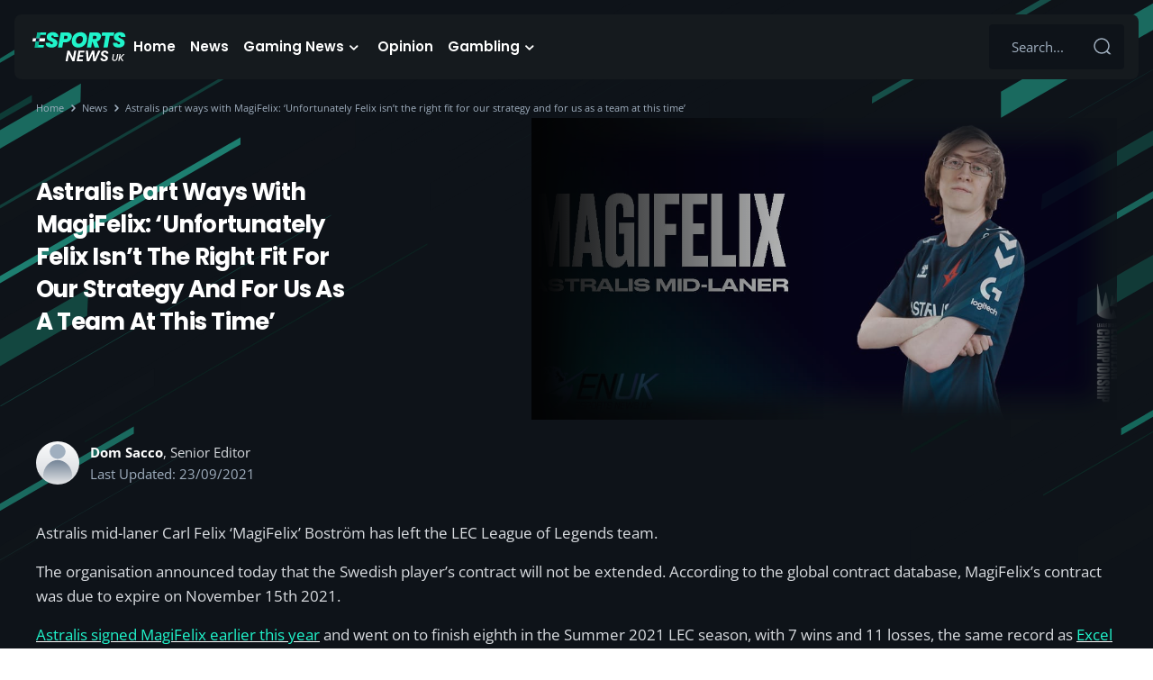

--- FILE ---
content_type: text/html; charset=UTF-8
request_url: https://esports-news.co.uk/2021/09/22/astralis-part-ways-with-magifelix/
body_size: 79036
content:
<!doctype html>
<html lang="en-GB">
<head><meta charset="utf-8"><script>if(navigator.userAgent.match(/MSIE|Internet Explorer/i)||navigator.userAgent.match(/Trident\/7\..*?rv:11/i)){var href=document.location.href;if(!href.match(/[?&]nowprocket/)){if(href.indexOf("?")==-1){if(href.indexOf("#")==-1){document.location.href=href+"?nowprocket=1"}else{document.location.href=href.replace("#","?nowprocket=1#")}}else{if(href.indexOf("#")==-1){document.location.href=href+"&nowprocket=1"}else{document.location.href=href.replace("#","&nowprocket=1#")}}}}</script><script>(()=>{class RocketLazyLoadScripts{constructor(){this.v="2.0.4",this.userEvents=["keydown","keyup","mousedown","mouseup","mousemove","mouseover","mouseout","touchmove","touchstart","touchend","touchcancel","wheel","click","dblclick","input"],this.attributeEvents=["onblur","onclick","oncontextmenu","ondblclick","onfocus","onmousedown","onmouseenter","onmouseleave","onmousemove","onmouseout","onmouseover","onmouseup","onmousewheel","onscroll","onsubmit"]}async t(){this.i(),this.o(),/iP(ad|hone)/.test(navigator.userAgent)&&this.h(),this.u(),this.l(this),this.m(),this.k(this),this.p(this),this._(),await Promise.all([this.R(),this.L()]),this.lastBreath=Date.now(),this.S(this),this.P(),this.D(),this.O(),this.M(),await this.C(this.delayedScripts.normal),await this.C(this.delayedScripts.defer),await this.C(this.delayedScripts.async),await this.T(),await this.F(),await this.j(),await this.A(),window.dispatchEvent(new Event("rocket-allScriptsLoaded")),this.everythingLoaded=!0,this.lastTouchEnd&&await new Promise(t=>setTimeout(t,500-Date.now()+this.lastTouchEnd)),this.I(),this.H(),this.U(),this.W()}i(){this.CSPIssue=sessionStorage.getItem("rocketCSPIssue"),document.addEventListener("securitypolicyviolation",t=>{this.CSPIssue||"script-src-elem"!==t.violatedDirective||"data"!==t.blockedURI||(this.CSPIssue=!0,sessionStorage.setItem("rocketCSPIssue",!0))},{isRocket:!0})}o(){window.addEventListener("pageshow",t=>{this.persisted=t.persisted,this.realWindowLoadedFired=!0},{isRocket:!0}),window.addEventListener("pagehide",()=>{this.onFirstUserAction=null},{isRocket:!0})}h(){let t;function e(e){t=e}window.addEventListener("touchstart",e,{isRocket:!0}),window.addEventListener("touchend",function i(o){o.changedTouches[0]&&t.changedTouches[0]&&Math.abs(o.changedTouches[0].pageX-t.changedTouches[0].pageX)<10&&Math.abs(o.changedTouches[0].pageY-t.changedTouches[0].pageY)<10&&o.timeStamp-t.timeStamp<200&&(window.removeEventListener("touchstart",e,{isRocket:!0}),window.removeEventListener("touchend",i,{isRocket:!0}),"INPUT"===o.target.tagName&&"text"===o.target.type||(o.target.dispatchEvent(new TouchEvent("touchend",{target:o.target,bubbles:!0})),o.target.dispatchEvent(new MouseEvent("mouseover",{target:o.target,bubbles:!0})),o.target.dispatchEvent(new PointerEvent("click",{target:o.target,bubbles:!0,cancelable:!0,detail:1,clientX:o.changedTouches[0].clientX,clientY:o.changedTouches[0].clientY})),event.preventDefault()))},{isRocket:!0})}q(t){this.userActionTriggered||("mousemove"!==t.type||this.firstMousemoveIgnored?"keyup"===t.type||"mouseover"===t.type||"mouseout"===t.type||(this.userActionTriggered=!0,this.onFirstUserAction&&this.onFirstUserAction()):this.firstMousemoveIgnored=!0),"click"===t.type&&t.preventDefault(),t.stopPropagation(),t.stopImmediatePropagation(),"touchstart"===this.lastEvent&&"touchend"===t.type&&(this.lastTouchEnd=Date.now()),"click"===t.type&&(this.lastTouchEnd=0),this.lastEvent=t.type,t.composedPath&&t.composedPath()[0].getRootNode()instanceof ShadowRoot&&(t.rocketTarget=t.composedPath()[0]),this.savedUserEvents.push(t)}u(){this.savedUserEvents=[],this.userEventHandler=this.q.bind(this),this.userEvents.forEach(t=>window.addEventListener(t,this.userEventHandler,{passive:!1,isRocket:!0})),document.addEventListener("visibilitychange",this.userEventHandler,{isRocket:!0})}U(){this.userEvents.forEach(t=>window.removeEventListener(t,this.userEventHandler,{passive:!1,isRocket:!0})),document.removeEventListener("visibilitychange",this.userEventHandler,{isRocket:!0}),this.savedUserEvents.forEach(t=>{(t.rocketTarget||t.target).dispatchEvent(new window[t.constructor.name](t.type,t))})}m(){const t="return false",e=Array.from(this.attributeEvents,t=>"data-rocket-"+t),i="["+this.attributeEvents.join("],[")+"]",o="[data-rocket-"+this.attributeEvents.join("],[data-rocket-")+"]",s=(e,i,o)=>{o&&o!==t&&(e.setAttribute("data-rocket-"+i,o),e["rocket"+i]=new Function("event",o),e.setAttribute(i,t))};new MutationObserver(t=>{for(const n of t)"attributes"===n.type&&(n.attributeName.startsWith("data-rocket-")||this.everythingLoaded?n.attributeName.startsWith("data-rocket-")&&this.everythingLoaded&&this.N(n.target,n.attributeName.substring(12)):s(n.target,n.attributeName,n.target.getAttribute(n.attributeName))),"childList"===n.type&&n.addedNodes.forEach(t=>{if(t.nodeType===Node.ELEMENT_NODE)if(this.everythingLoaded)for(const i of[t,...t.querySelectorAll(o)])for(const t of i.getAttributeNames())e.includes(t)&&this.N(i,t.substring(12));else for(const e of[t,...t.querySelectorAll(i)])for(const t of e.getAttributeNames())this.attributeEvents.includes(t)&&s(e,t,e.getAttribute(t))})}).observe(document,{subtree:!0,childList:!0,attributeFilter:[...this.attributeEvents,...e]})}I(){this.attributeEvents.forEach(t=>{document.querySelectorAll("[data-rocket-"+t+"]").forEach(e=>{this.N(e,t)})})}N(t,e){const i=t.getAttribute("data-rocket-"+e);i&&(t.setAttribute(e,i),t.removeAttribute("data-rocket-"+e))}k(t){Object.defineProperty(HTMLElement.prototype,"onclick",{get(){return this.rocketonclick||null},set(e){this.rocketonclick=e,this.setAttribute(t.everythingLoaded?"onclick":"data-rocket-onclick","this.rocketonclick(event)")}})}S(t){function e(e,i){let o=e[i];e[i]=null,Object.defineProperty(e,i,{get:()=>o,set(s){t.everythingLoaded?o=s:e["rocket"+i]=o=s}})}e(document,"onreadystatechange"),e(window,"onload"),e(window,"onpageshow");try{Object.defineProperty(document,"readyState",{get:()=>t.rocketReadyState,set(e){t.rocketReadyState=e},configurable:!0}),document.readyState="loading"}catch(t){console.log("WPRocket DJE readyState conflict, bypassing")}}l(t){this.originalAddEventListener=EventTarget.prototype.addEventListener,this.originalRemoveEventListener=EventTarget.prototype.removeEventListener,this.savedEventListeners=[],EventTarget.prototype.addEventListener=function(e,i,o){o&&o.isRocket||!t.B(e,this)&&!t.userEvents.includes(e)||t.B(e,this)&&!t.userActionTriggered||e.startsWith("rocket-")||t.everythingLoaded?t.originalAddEventListener.call(this,e,i,o):(t.savedEventListeners.push({target:this,remove:!1,type:e,func:i,options:o}),"mouseenter"!==e&&"mouseleave"!==e||t.originalAddEventListener.call(this,e,t.savedUserEvents.push,o))},EventTarget.prototype.removeEventListener=function(e,i,o){o&&o.isRocket||!t.B(e,this)&&!t.userEvents.includes(e)||t.B(e,this)&&!t.userActionTriggered||e.startsWith("rocket-")||t.everythingLoaded?t.originalRemoveEventListener.call(this,e,i,o):t.savedEventListeners.push({target:this,remove:!0,type:e,func:i,options:o})}}J(t,e){this.savedEventListeners=this.savedEventListeners.filter(i=>{let o=i.type,s=i.target||window;return e!==o||t!==s||(this.B(o,s)&&(i.type="rocket-"+o),this.$(i),!1)})}H(){EventTarget.prototype.addEventListener=this.originalAddEventListener,EventTarget.prototype.removeEventListener=this.originalRemoveEventListener,this.savedEventListeners.forEach(t=>this.$(t))}$(t){t.remove?this.originalRemoveEventListener.call(t.target,t.type,t.func,t.options):this.originalAddEventListener.call(t.target,t.type,t.func,t.options)}p(t){let e;function i(e){return t.everythingLoaded?e:e.split(" ").map(t=>"load"===t||t.startsWith("load.")?"rocket-jquery-load":t).join(" ")}function o(o){function s(e){const s=o.fn[e];o.fn[e]=o.fn.init.prototype[e]=function(){return this[0]===window&&t.userActionTriggered&&("string"==typeof arguments[0]||arguments[0]instanceof String?arguments[0]=i(arguments[0]):"object"==typeof arguments[0]&&Object.keys(arguments[0]).forEach(t=>{const e=arguments[0][t];delete arguments[0][t],arguments[0][i(t)]=e})),s.apply(this,arguments),this}}if(o&&o.fn&&!t.allJQueries.includes(o)){const e={DOMContentLoaded:[],"rocket-DOMContentLoaded":[]};for(const t in e)document.addEventListener(t,()=>{e[t].forEach(t=>t())},{isRocket:!0});o.fn.ready=o.fn.init.prototype.ready=function(i){function s(){parseInt(o.fn.jquery)>2?setTimeout(()=>i.bind(document)(o)):i.bind(document)(o)}return"function"==typeof i&&(t.realDomReadyFired?!t.userActionTriggered||t.fauxDomReadyFired?s():e["rocket-DOMContentLoaded"].push(s):e.DOMContentLoaded.push(s)),o([])},s("on"),s("one"),s("off"),t.allJQueries.push(o)}e=o}t.allJQueries=[],o(window.jQuery),Object.defineProperty(window,"jQuery",{get:()=>e,set(t){o(t)}})}P(){const t=new Map;document.write=document.writeln=function(e){const i=document.currentScript,o=document.createRange(),s=i.parentElement;let n=t.get(i);void 0===n&&(n=i.nextSibling,t.set(i,n));const c=document.createDocumentFragment();o.setStart(c,0),c.appendChild(o.createContextualFragment(e)),s.insertBefore(c,n)}}async R(){return new Promise(t=>{this.userActionTriggered?t():this.onFirstUserAction=t})}async L(){return new Promise(t=>{document.addEventListener("DOMContentLoaded",()=>{this.realDomReadyFired=!0,t()},{isRocket:!0})})}async j(){return this.realWindowLoadedFired?Promise.resolve():new Promise(t=>{window.addEventListener("load",t,{isRocket:!0})})}M(){this.pendingScripts=[];this.scriptsMutationObserver=new MutationObserver(t=>{for(const e of t)e.addedNodes.forEach(t=>{"SCRIPT"!==t.tagName||t.noModule||t.isWPRocket||this.pendingScripts.push({script:t,promise:new Promise(e=>{const i=()=>{const i=this.pendingScripts.findIndex(e=>e.script===t);i>=0&&this.pendingScripts.splice(i,1),e()};t.addEventListener("load",i,{isRocket:!0}),t.addEventListener("error",i,{isRocket:!0}),setTimeout(i,1e3)})})})}),this.scriptsMutationObserver.observe(document,{childList:!0,subtree:!0})}async F(){await this.X(),this.pendingScripts.length?(await this.pendingScripts[0].promise,await this.F()):this.scriptsMutationObserver.disconnect()}D(){this.delayedScripts={normal:[],async:[],defer:[]},document.querySelectorAll("script[type$=rocketlazyloadscript]").forEach(t=>{t.hasAttribute("data-rocket-src")?t.hasAttribute("async")&&!1!==t.async?this.delayedScripts.async.push(t):t.hasAttribute("defer")&&!1!==t.defer||"module"===t.getAttribute("data-rocket-type")?this.delayedScripts.defer.push(t):this.delayedScripts.normal.push(t):this.delayedScripts.normal.push(t)})}async _(){await this.L();let t=[];document.querySelectorAll("script[type$=rocketlazyloadscript][data-rocket-src]").forEach(e=>{let i=e.getAttribute("data-rocket-src");if(i&&!i.startsWith("data:")){i.startsWith("//")&&(i=location.protocol+i);try{const o=new URL(i).origin;o!==location.origin&&t.push({src:o,crossOrigin:e.crossOrigin||"module"===e.getAttribute("data-rocket-type")})}catch(t){}}}),t=[...new Map(t.map(t=>[JSON.stringify(t),t])).values()],this.Y(t,"preconnect")}async G(t){if(await this.K(),!0!==t.noModule||!("noModule"in HTMLScriptElement.prototype))return new Promise(e=>{let i;function o(){(i||t).setAttribute("data-rocket-status","executed"),e()}try{if(navigator.userAgent.includes("Firefox/")||""===navigator.vendor||this.CSPIssue)i=document.createElement("script"),[...t.attributes].forEach(t=>{let e=t.nodeName;"type"!==e&&("data-rocket-type"===e&&(e="type"),"data-rocket-src"===e&&(e="src"),i.setAttribute(e,t.nodeValue))}),t.text&&(i.text=t.text),t.nonce&&(i.nonce=t.nonce),i.hasAttribute("src")?(i.addEventListener("load",o,{isRocket:!0}),i.addEventListener("error",()=>{i.setAttribute("data-rocket-status","failed-network"),e()},{isRocket:!0}),setTimeout(()=>{i.isConnected||e()},1)):(i.text=t.text,o()),i.isWPRocket=!0,t.parentNode.replaceChild(i,t);else{const i=t.getAttribute("data-rocket-type"),s=t.getAttribute("data-rocket-src");i?(t.type=i,t.removeAttribute("data-rocket-type")):t.removeAttribute("type"),t.addEventListener("load",o,{isRocket:!0}),t.addEventListener("error",i=>{this.CSPIssue&&i.target.src.startsWith("data:")?(console.log("WPRocket: CSP fallback activated"),t.removeAttribute("src"),this.G(t).then(e)):(t.setAttribute("data-rocket-status","failed-network"),e())},{isRocket:!0}),s?(t.fetchPriority="high",t.removeAttribute("data-rocket-src"),t.src=s):t.src="data:text/javascript;base64,"+window.btoa(unescape(encodeURIComponent(t.text)))}}catch(i){t.setAttribute("data-rocket-status","failed-transform"),e()}});t.setAttribute("data-rocket-status","skipped")}async C(t){const e=t.shift();return e?(e.isConnected&&await this.G(e),this.C(t)):Promise.resolve()}O(){this.Y([...this.delayedScripts.normal,...this.delayedScripts.defer,...this.delayedScripts.async],"preload")}Y(t,e){this.trash=this.trash||[];let i=!0;var o=document.createDocumentFragment();t.forEach(t=>{const s=t.getAttribute&&t.getAttribute("data-rocket-src")||t.src;if(s&&!s.startsWith("data:")){const n=document.createElement("link");n.href=s,n.rel=e,"preconnect"!==e&&(n.as="script",n.fetchPriority=i?"high":"low"),t.getAttribute&&"module"===t.getAttribute("data-rocket-type")&&(n.crossOrigin=!0),t.crossOrigin&&(n.crossOrigin=t.crossOrigin),t.integrity&&(n.integrity=t.integrity),t.nonce&&(n.nonce=t.nonce),o.appendChild(n),this.trash.push(n),i=!1}}),document.head.appendChild(o)}W(){this.trash.forEach(t=>t.remove())}async T(){try{document.readyState="interactive"}catch(t){}this.fauxDomReadyFired=!0;try{await this.K(),this.J(document,"readystatechange"),document.dispatchEvent(new Event("rocket-readystatechange")),await this.K(),document.rocketonreadystatechange&&document.rocketonreadystatechange(),await this.K(),this.J(document,"DOMContentLoaded"),document.dispatchEvent(new Event("rocket-DOMContentLoaded")),await this.K(),this.J(window,"DOMContentLoaded"),window.dispatchEvent(new Event("rocket-DOMContentLoaded"))}catch(t){console.error(t)}}async A(){try{document.readyState="complete"}catch(t){}try{await this.K(),this.J(document,"readystatechange"),document.dispatchEvent(new Event("rocket-readystatechange")),await this.K(),document.rocketonreadystatechange&&document.rocketonreadystatechange(),await this.K(),this.J(window,"load"),window.dispatchEvent(new Event("rocket-load")),await this.K(),window.rocketonload&&window.rocketonload(),await this.K(),this.allJQueries.forEach(t=>t(window).trigger("rocket-jquery-load")),await this.K(),this.J(window,"pageshow");const t=new Event("rocket-pageshow");t.persisted=this.persisted,window.dispatchEvent(t),await this.K(),window.rocketonpageshow&&window.rocketonpageshow({persisted:this.persisted})}catch(t){console.error(t)}}async K(){Date.now()-this.lastBreath>45&&(await this.X(),this.lastBreath=Date.now())}async X(){return document.hidden?new Promise(t=>setTimeout(t)):new Promise(t=>requestAnimationFrame(t))}B(t,e){return e===document&&"readystatechange"===t||(e===document&&"DOMContentLoaded"===t||(e===window&&"DOMContentLoaded"===t||(e===window&&"load"===t||e===window&&"pageshow"===t)))}static run(){(new RocketLazyLoadScripts).t()}}RocketLazyLoadScripts.run()})();</script>
  
  <meta name="viewport" content="width=device-width, initial-scale=1">
  <link rel="apple-touch-icon" sizes="180x180" href="https://esports-news.co.uk/apple-touch-icon.png">
  <link rel="icon" type="image/png" sizes="32x32" href="https://esports-news.co.uk/favicon-32x32.png">
  <link rel="icon" type="image/png" sizes="16x16" href="https://esports-news.co.uk/favicon-16x16.png">
  <link rel="manifest" href="https://esports-news.co.uk/site.webmanifest">
    <link rel="preload" href="https://esports-news.co.uk/wp-content/themes/sage/public/fonts/open-sans-v43-latin-regular.woff2" as="font" type="font/woff2" crossorigin>
<link rel="preload" href="https://esports-news.co.uk/wp-content/themes/sage/public/fonts/open-sans-v43-latin-600.woff2" as="font" type="font/woff2" crossorigin>
<link rel="preload" href="https://esports-news.co.uk/wp-content/themes/sage/public/fonts/open-sans-v43-latin-700.woff2" as="font" type="font/woff2" crossorigin>
<link rel="preload" href="https://esports-news.co.uk/wp-content/themes/sage/public/fonts/poppins-v23-latin-600.woff2" as="font" type="font/woff2" crossorigin>
<link rel="preload" href="https://esports-news.co.uk/wp-content/themes/sage/public/fonts/poppins-v23-latin-700.woff2" as="font" type="font/woff2" crossorigin>
  
  <link rel="preload" as="image" href="https://esports-news.co.uk/wp-content/uploads/2021/02/magifelix-joins-astralis.jpg" fetchpriority="high">


  <meta name='robots' content='index, follow, max-image-preview:large, max-snippet:-1, max-video-preview:-1' />

	<!-- This site is optimized with the Yoast SEO plugin v26.7 - https://yoast.com/wordpress/plugins/seo/ -->
	<title>Astralis part ways with MagiFelix: &#039;Unfortunately Felix isn&#039;t the right fit for our strategy and for us as a team at this time&#039; - Esports News UK</title>
<link data-rocket-prefetch href="https://www.googletagmanager.com" rel="dns-prefetch">
<link data-rocket-prefetch href="https://use.fontawesome.com" rel="dns-prefetch">
<link data-rocket-prefetch href="https://static.hotjar.com" rel="dns-prefetch">
<link data-rocket-prefetch href="https://platform.twitter.com" rel="dns-prefetch">
<style id="wpr-usedcss">img:is([sizes=auto i],[sizes^="auto," i]){contain-intrinsic-size:3000px 1500px}:root :where(p.has-background){padding:1.25em 2.375em}:where(p.has-text-color:not(.has-link-color)) a{color:inherit}.wp-block-pullquote{box-sizing:border-box;margin:0 0 1em;overflow-wrap:break-word;padding:4em 0;text-align:center}.wp-block-pullquote blockquote,.wp-block-pullquote p{color:inherit}.wp-block-pullquote blockquote{margin:0}.wp-block-pullquote p{margin-top:0}.wp-block-pullquote p:last-child{margin-bottom:0}.wp-block-pullquote cite,.wp-block-pullquote footer{position:relative}.wp-block-pullquote :where(cite){color:inherit;display:block}.wp-block-embed{overflow-wrap:break-word}.wp-block-embed :where(figcaption){margin-bottom:1em;margin-top:.5em}.wp-block-embed iframe{max-width:100%}.wp-block-embed__wrapper{position:relative}.wp-block-embed__wrapper{display:inline-block;width:100%;max-width:100%!important}:root{--plyr-control-icon-size:15px;--plyr-range-track-height:3px;--plyr-range-thumb-height:10px}.username{font-size:18px;font-weight:700;margin-right:12px}.popup-overlay{position:fixed;top:0;left:0;width:100%;height:100%;background-color:rgba(0,0,0,.9);display:none;justify-content:center;align-items:center;z-index:1000;transition:.5s ease}@media (prefers-color-scheme:dark){:root{--viewer-primary-color:#343434;--viewer-icons-color:#f2f2f6;--viewer-icons-hover-bgcolor:#453838}}@media (prefers-color-scheme:light){:root{--viewer-primary-color:#f2f2f6;--viewer-icons-color:#343434;--viewer-icons-hover-bgcolor:#e5e1e9}}:root{--ep-primary:#007cba;--ep-primary-hover:#005a87;--ep-primary-light:#e6f3ff;--ep-secondary:#50575e;--ep-secondary-hover:#3c434a;--ep-secondary-light:#f6f7f7;--ep-success:#00a32a;--ep-success-light:#e6f7e6;--ep-warning:#dba617;--ep-warning-light:#fff8e5;--ep-error:#d63638;--ep-error-light:#ffeaea;--ep-info:#72aee6;--ep-info-light:#e5f5ff;--ep-white:#ffffff;--ep-gray-50:#f9fafb;--ep-gray-100:#f3f4f6;--ep-gray-200:#e5e7eb;--ep-gray-300:#d1d5db;--ep-gray-400:#9ca3af;--ep-gray-500:#6b7280;--ep-gray-600:#4b5563;--ep-gray-700:#374151;--ep-gray-800:#1f2937;--ep-gray-900:#111827;--ep-black:#000000;--ep-font-family:-apple-system,BlinkMacSystemFont,"Segoe UI",Roboto,Oxygen-Sans,Ubuntu,Cantarell,"Helvetica Neue",sans-serif;--ep-font-family-mono:Consolas,Monaco,"Andale Mono","Ubuntu Mono",monospace;--ep-text-xs:.75rem;--ep-text-sm:.875rem;--ep-text-base:1rem;--ep-text-lg:1.125rem;--ep-text-xl:1.25rem;--ep-text-2xl:1.5rem;--ep-text-3xl:1.875rem;--ep-text-4xl:2.25rem;--ep-font-light:300;--ep-font-normal:400;--ep-font-medium:500;--ep-font-semibold:600;--ep-font-bold:700;--ep-leading-tight:1.25;--ep-leading-normal:1.5;--ep-leading-relaxed:1.75;--ep-space-1:.25rem;--ep-space-2:.5rem;--ep-space-3:.75rem;--ep-space-4:1rem;--ep-space-5:1.25rem;--ep-space-6:1.5rem;--ep-space-8:2rem;--ep-space-10:2.5rem;--ep-space-12:3rem;--ep-space-16:4rem;--ep-space-20:5rem;--ep-radius-sm:.125rem;--ep-radius:.25rem;--ep-radius-md:.375rem;--ep-radius-lg:.5rem;--ep-radius-xl:.75rem;--ep-radius-2xl:1rem;--ep-radius-full:9999px;--ep-shadow-sm:0 1px 2px 0 rgba(0, 0, 0, .05);--ep-shadow:0 1px 3px 0 rgba(0, 0, 0, .1),0 1px 2px -1px rgba(0, 0, 0, .1);--ep-shadow-md:0 4px 6px -1px rgba(0, 0, 0, .1),0 2px 4px -2px rgba(0, 0, 0, .1);--ep-shadow-lg:0 10px 15px -3px rgba(0, 0, 0, .1),0 4px 6px -4px rgba(0, 0, 0, .1);--ep-shadow-xl:0 20px 25px -5px rgba(0, 0, 0, .1),0 8px 10px -6px rgba(0, 0, 0, .1);--ep-transition-fast:.15s ease-in-out;--ep-transition-normal:.3s ease-in-out;--ep-transition-slow:.5s ease-in-out;--ep-z-dropdown:1000;--ep-z-sticky:1020;--ep-z-fixed:1030;--ep-z-modal-backdrop:1040;--ep-z-modal:1050;--ep-z-popover:1060;--ep-z-tooltip:1070;--ep-z-toast:1080;--ep-breakpoint-sm:640px;--ep-breakpoint-md:768px;--ep-breakpoint-lg:1024px;--ep-breakpoint-xl:1280px;--ep-breakpoint-2xl:1536px}.ep-lazy-iframe-placeholder,.ose-embedpress-responsive iframe{display:block;position:relative;background:#f5f5f5;border:1px solid #e0e0e0;border-radius:4px;overflow:hidden;transition:opacity .3s ease-in-out}.ep-lazy-iframe-placeholder::before,.ose-embedpress-responsive iframe::before{content:'';display:block;padding-top:56.25%}.ep-lazy-iframe-placeholder::after,.ose-embedpress-responsive iframe::after{content:'';position:absolute;top:50%;left:50%;width:40px;height:40px;margin:-20px 0 0 -20px;border:3px solid #e0e0e0;border-top-color:#5b4e96;border-radius:50%;animation:.8s linear infinite ep-lazy-spin}@keyframes ep-lazy-spin{0%{transform:rotate(0)}100%{transform:rotate(360deg)}}@media (max-width:768px){.ep-lazy-iframe-placeholder::after{width:30px;height:30px;margin:-15px 0 0 -15px;border-width:2px}}img.emoji{display:inline!important;border:none!important;box-shadow:none!important;height:1em!important;width:1em!important;margin:0 .07em!important;vertical-align:-.1em!important;background:0 0!important;padding:0!important}:root{--fa-font-solid:normal 900 1em/1 "Font Awesome 6 Solid";--fa-font-regular:normal 400 1em/1 "Font Awesome 6 Regular";--fa-font-light:normal 300 1em/1 "Font Awesome 6 Light";--fa-font-thin:normal 100 1em/1 "Font Awesome 6 Thin";--fa-font-duotone:normal 900 1em/1 "Font Awesome 6 Duotone";--fa-font-sharp-solid:normal 900 1em/1 "Font Awesome 6 Sharp";--fa-font-sharp-regular:normal 400 1em/1 "Font Awesome 6 Sharp";--fa-font-brands:normal 400 1em/1 "Font Awesome 6 Brands"}#cookie-notice{position:fixed;min-width:100%;height:auto;z-index:100000;font-size:13px;letter-spacing:0;line-height:20px;left:0;text-align:center;font-weight:400;font-family:-apple-system,BlinkMacSystemFont,Arial,Roboto,"Helvetica Neue",sans-serif}#cookie-notice,#cookie-notice *{-webkit-box-sizing:border-box;-moz-box-sizing:border-box;box-sizing:border-box}#cookie-notice.cn-animated{-webkit-animation-duration:.5s!important;animation-duration:.5s!important;-webkit-animation-fill-mode:both;animation-fill-mode:both}#cookie-notice .cookie-notice-container{display:block}#cookie-notice.cookie-notice-hidden .cookie-notice-container{display:none}.cn-position-bottom{bottom:0}.cookie-notice-container{padding:15px 30px;text-align:center;width:100%;z-index:2}.cn-close-icon{position:absolute;right:15px;top:50%;margin:-10px 0 0;width:15px;height:15px;opacity:.5;padding:10px;border:none;outline:0;background:0 0;box-shadow:none;cursor:pointer}.cn-close-icon:focus,.cn-close-icon:focus-visible{outline:currentColor solid 2px;outline-offset:3px}.cn-close-icon:hover{opacity:1}.cn-close-icon:after,.cn-close-icon:before{position:absolute;content:' ';height:15px;width:2px;top:3px;background-color:grey}.cn-close-icon:before{transform:rotate(45deg)}.cn-close-icon:after{transform:rotate(-45deg)}#cookie-notice .cn-revoke-cookie{margin:0}#cookie-notice .cn-button{margin:0 0 0 10px;display:inline-block}#cookie-notice .cn-button:not(.cn-button-custom){font-family:-apple-system,BlinkMacSystemFont,Arial,Roboto,"Helvetica Neue",sans-serif;font-weight:400;font-size:13px;letter-spacing:.25px;line-height:20px;margin:0 0 0 10px;text-align:center;text-transform:none;display:inline-block;cursor:pointer;touch-action:manipulation;white-space:nowrap;outline:0;box-shadow:none;text-shadow:none;border:none;-webkit-border-radius:3px;-moz-border-radius:3px;border-radius:3px;text-decoration:none;padding:8.5px 10px;line-height:1;color:inherit}.cn-text-container{margin:0 0 6px}.cn-buttons-container,.cn-text-container{display:inline-block}#cookie-notice.cookie-notice-visible.cn-effect-fade,#cookie-notice.cookie-revoke-visible.cn-effect-fade{-webkit-animation-name:fadeIn;animation-name:fadeIn}#cookie-notice.cn-effect-fade{-webkit-animation-name:fadeOut;animation-name:fadeOut}@-webkit-keyframes fadeIn{from{opacity:0}to{opacity:1}}@keyframes fadeIn{from{opacity:0}to{opacity:1}}@-webkit-keyframes fadeOut{from{opacity:1}to{opacity:0}}@keyframes fadeOut{from{opacity:1}to{opacity:0}}@media all and (max-width:900px){.cookie-notice-container #cn-notice-text{display:block}.cookie-notice-container #cn-notice-buttons{display:block}#cookie-notice .cn-button{margin:0 5px 5px}}@media all and (max-width:480px){.cookie-notice-container{padding:15px 25px}}.slider{position:absolute;cursor:pointer;top:0;left:0;right:0;bottom:0;background-color:#ccc;-webkit-transition:.4s;transition:.4s}.slider:before{position:absolute;content:"";height:26px;width:26px;left:4px;bottom:4px;background-color:#fff;-webkit-transition:.4s;transition:.4s}input:checked+.slider{background-color:#2196f3}input:focus+.slider{box-shadow:0 0 1px #2196f3}input:checked+.slider:before{-webkit-transform:translateX(26px);-ms-transform:translateX(26px);transform:translateX(26px)}button::-moz-focus-inner{padding:0;border:0}#toc_container li,#toc_container ul{margin:0;padding:0}#toc_container ul ul{margin-left:1.5em}#toc_container{background:#f9f9f9;border:1px solid #aaa;padding:10px;margin-bottom:1em;width:auto;display:table;font-size:95%}#toc_container span.toc_toggle{font-weight:400;font-size:90%}#toc_container a{text-decoration:none;text-shadow:none}#toc_container a:hover{text-decoration:underline}.fa{font-family:var(--fa-style-family,"Font Awesome 6 Free");font-weight:var(--fa-style,900)}.fa{-moz-osx-font-smoothing:grayscale;-webkit-font-smoothing:antialiased;display:var(--fa-display,inline-block);font-style:normal;font-variant:normal;line-height:1;text-rendering:auto}:root{--fa-style-family-brands:"Font Awesome 6 Brands";--fa-font-brands:normal 400 1em/1 "Font Awesome 6 Brands"}:root{--fa-font-regular:normal 400 1em/1 "Font Awesome 6 Free"}:root{--fa-style-family-classic:"Font Awesome 6 Free";--fa-font-solid:normal 900 1em/1 "Font Awesome 6 Free"}@font-face{font-display:swap;font-family:Poppins;font-style:normal;font-weight:400;src:url([data-uri]) format("woff2")}@font-face{font-display:swap;font-family:Poppins;font-style:normal;font-weight:600;src:url([data-uri]) format("woff2")}@font-face{font-display:swap;font-family:Poppins;font-style:normal;font-weight:700;src:url([data-uri]) format("woff2")}@font-face{font-display:swap;font-family:'Open Sans';font-style:normal;font-weight:400;src:url(https://esports-news.co.uk/wp-content/themes/sage/public/fonts/open-sans-v43-latin-regular.woff2) format("woff2")}@font-face{font-display:swap;font-family:'Open Sans';font-style:normal;font-weight:600;src:url(https://esports-news.co.uk/wp-content/themes/sage/public/fonts/open-sans-v43-latin-600.woff2) format("woff2")}@font-face{font-display:swap;font-family:'Open Sans';font-style:normal;font-weight:700;src:url(https://esports-news.co.uk/wp-content/themes/sage/public/fonts/open-sans-v43-latin-700.woff2) format("woff2")}body,button,div,figure,h1,h2,h4,h5,input,li,p,span,ul{box-sizing:border-box;margin:0;padding:0}input,input:active,input:focus,input:hover{outline:0}figure,img{display:block;max-width:100%}:root{--Spacing-1x:8px;--Spacing-3x:24px;--Spacing-1_5x:12px;--Spacing-4x:16px;--Spacing-5x:40px;--Spacing-2x:16px;--font-family-title:"Poppins";--font-family-body:"Open Sans";--font-size-xxs:10px;--font-size-xs:13px;--font-size-s:15px;--font-size-sm:17px;--font-size-2xl:28px;--font-size-lg:19px;--font-size-5xl:52px;--font-size-4xl:26px;--font-size-h1-4xl:46px;--font-line-height-3xs:15px;--font-line-height-2xs:20px;--font-line-height-xs:24px;--font-line-height-sm:25px;--font-line-height-md:26px;--font-line-height-2md:39px;--font-line-height-xl:36px;--font-line-height-2xl:60px;--font-line-height-2sm:27px;--font-line-height-h1-xl:58px;--surface-surface-surface-2:#151a1e;--accent-accent-1:#20f4cb;--accent-accent-2:#0c6755;--text-text-primary:#fff;--text-text-secondary:#d9dce0;--text-text-subtle:#a0afbf;--text-text-link:#68f8dc;--text-text-contrast:#0e1319;--action-action-secondary:#22272b;--corners-shape-small:8px;--section-gap:80px}@media screen and (max-width:1380px){html{font-size:1.1594202899vw}}body{color:#fff;color:var(--text-text-primary);font-family:'Open Sans',sans-serif}body p{margin-bottom:0}body a,body p{color:#d9dce0;color:var(--text-text-secondary);font-family:'Open Sans',sans-serif}body a{outline:0}body a,body a:hover{-webkit-text-decoration:none;text-decoration:none}body a:hover{color:#68f8dc}body img{height:auto;max-width:100%;outline:0}body h1,body h2,body h4,body h5{color:#fff;color:var(--text-text-primary);margin-bottom:0}.container{margin:0 auto;max-width:1320px}.container-m{margin:0 auto;max-width:1200px}@media(max-width:1200px){.container-m{padding:0 16px;width:100%}}.page-bg-top{background:#0e1319;background:var(--surface-surface-surface-1,#0e1319);background-image:url("data:image/svg+xml;charset=utf-8,%3Csvg xmlns='http://www.w3.org/2000/svg' width='519' height='669' fill='none'%3E%3Cg clip-path='url(%23a)' opacity='.75'%3E%3Cpath fill='%2310151A' d='m-18.506 371.223 418.507-241.625-.001 36.085-418.506 241.625z' opacity='.75'/%3E%3Cpath fill='%230F141A' d='M-148.506 536.625 270.001 295v56.085L-148.506 592.71z' opacity='.75'/%3E%3Cpath fill='%230F141A' d='M-398.506 361.223 123.372 59.916V96l-533.316 307.911z'/%3E%3Cpath fill='%230E7F69' d='m35.87 114.865-39.513 22.501-3.252-5.632 42.766-24.692z' opacity='.5'/%3E%3Cpath fill='%231E8877' d='m90.55 114.871-175.04 101.06.515-20.87L91.065 94z'/%3E%3Cpath fill='%2310151A' d='m-298.504 407.5 521.878-301.307-.002 19.808-533.316 307.911z'/%3E%3Cpath fill='%23151A1E' d='M-348.506 716.308 173.372 415l-.002 19.808-533.316 307.911z' opacity='.4'/%3E%3Cpath fill='%2310151A' d='M-477.455 890.307 44.423 589l-.002 19.808-533.317 307.911z'/%3E%3Cpath fill='%23247F6E' d='m212.648 508.002-371.984 214.892-.407-.705 372.391-215z' opacity='.25'/%3E%3Cpath fill='%231E8877' d='m150.592 487.996-279.613 161.435 1.516-8.871L150.592 480z'/%3E%3Cpath fill='%2320F4CB' d='M35.87 50-4.045 73l.402-5.004 39.514-23.82z' opacity='.5'/%3E%3Cpath fill='%2320F4CB' d='M372.648 242.572.664 457.463l-.407-.704 372.391-215z' opacity='.25'/%3E%3Cpath fill='%230B221F' d='M95.5 496.5 480.947 274v1.371L95.462 497.931z'/%3E%3Cpath fill='%2320F4CB' d='M272.718 77.261-72.066 276.322l-.901-3.235L272.718 73.506z' opacity='.25'/%3E%3Cpath fill='%2322A28D' d='M270.592 162.565-9.021 324l1.516-8.871 278.097-160.56z'/%3E%3Cpath fill='%2315594E' d='m98.03 355.371-175.04 101.06 1.514-30.87L99.544 324.5z'/%3E%3Cpath fill='%230D2925' d='M95.5 496.5 480.947 274v1.371L95.462 497.931z' opacity='.5'/%3E%3C/g%3E%3Cdefs%3E%3CclipPath id='a'%3E%3Cpath fill='%23fff' d='M519 702H0V0h519z'/%3E%3C/clipPath%3E%3C/defs%3E%3C/svg%3E"),url("data:image/svg+xml;charset=utf-8,%3Csvg xmlns='http://www.w3.org/2000/svg' width='1449' height='661' fill='none'%3E%3Cg opacity='.5'%3E%3Cpath fill='%2310151A' d='M1075.19 76.084 705 289.815v-16.612L1075.19 57z'/%3E%3Cpath fill='%2310151A' d='M693 296.743 322.627 510.578v-33.613L693 260.658z' opacity='.4'/%3E%3Cpath fill='%2310151A' d='M1255.19 226.084 502.627 660.577v-33.612l752.563-436.966zM895.192 46.084 142.627 480.577v-33.612L895.192 9.999z' opacity='.5'/%3E%3Cpath fill='%230F141A' d='m430.535 371.137 439.2-253.573-.089 12.611-439.111 253.521zM580.534 511.137l439.196-253.573-.09 12.611-439.106 253.521z'/%3E%3Cpath fill='%23337367' d='m198.789 455.998 519.615-300 .407.704-519.615 300z' opacity='.1'/%3E%3Cpath fill='%2310705E' d='M921.636 321.549 549.664 536.462l-.5-.866 372.391-215z' opacity='.1'/%3E%3Cpath fill='%2310151A' d='M1407.16.403 265.574 659.5v-83.667L1407.16-94.235z' opacity='.5'/%3E%3Cpath fill='%230F141A' d='M568.002 141.799 41.5 445.772v-88.154L568 47.161z' opacity='.75'/%3E%3Cpath fill='%230F141A' d='m1142.5 411.769-393 226.897v-88.154l393-233.381z'/%3E%3Cpath fill='%23113D36' d='m506.983 462.432 585.287-337.876-.2.986-585.46 338.515z' opacity='.5'/%3E%3C/g%3E%3C/svg%3E"),url("data:image/svg+xml;charset=utf-8,%3Csvg xmlns='http://www.w3.org/2000/svg' width='519' height='669' fill='none'%3E%3Cg clip-path='url(%23a)' opacity='.75'%3E%3Cpath fill='%230F141A' d='M537.506 213.689 119 455.314v-36.085L548.945 171z' opacity='.75'/%3E%3Cpath fill='%2310151A' d='M817.504 126.5 295.626 427.807l.002-19.808 533.316-307.911z'/%3E%3Cpath fill='%230F141A' d='M1166.5 102.687 246 634.143v-36.085l931.94-538.06z'/%3E%3Cpath fill='%2310151A' d='M956.504 349.689 434.626 650.997v-36.085L967.943 307zM1152.41 34.824 358.818 493.008v-54.873L1169.81-30.091zM956.504-130.311 434.626 170.997v-36.085L967.943-173z'/%3E%3Cpath fill='%2310151A' d='M867.506-23.5 345.628 277.806l.002-39.808L878.946-69.913z' opacity='.5'/%3E%3Cpath fill='%2320F4CB' d='m483.13 482.001 39.513-22.501 3.252 5.633-42.766 24.691z' opacity='.5'/%3E%3Cpath fill='%2320F4CB' d='m166.352 281.428 371.984-214.89.407.703-372.391 215z' opacity='.1'/%3E%3Cpath fill='%23091B19' d='m246.282 506.739 344.784-199.061.901 3.235-345.685 199.581z'/%3E%3Cpath fill='%231E8877' d='M347.934 103.076 524.49.5l-1.515 30.87-175.041 101.061z'/%3E%3Cpath fill='%2310151A' d='M76.945 164.909 1407-603l14.95 25.885L76.945 199.423z' opacity='.25'/%3E%3Cpath fill='%2319635A' d='M202.962 109 1544.44-665.5l3.25 5.633L202.686 116.67z'/%3E%3Cpath fill='%231D7E70' d='M248.408 371.435 528.021 210l-1.516 8.871-278.097 160.56z'/%3E%3Cpath fill='%23134841' d='M434.504 335.561 609.545 234.5l-1.516 30.871-175.04 101.06zM394.504 218.561 569.544 117.5l-1.515 17.871-175.04 101.06z'/%3E%3Cpath fill='%230D2F29' d='m780.893 335.402-385.447 222.5v-1.37l385.485-222.56z'/%3E%3C/g%3E%3Cdefs%3E%3CclipPath id='a'%3E%3Cpath fill='%23fff' d='M0 0h519v783H0z'/%3E%3C/clipPath%3E%3C/defs%3E%3C/svg%3E");background-position:0 0,top,100% 0;background-repeat:no-repeat,no-repeat,no-repeat;background-size:auto,auto,auto}.content-with-sidebar{display:flex;gap:80px}@media(max-width:1356px){.container{padding:0 16px;width:100%}.page-bg-top{background-size:40%}.content-with-sidebar{flex-direction:column;gap:32px}}.content-with-sidebar-main{width:800px}@media(max-width:1356px){.content-with-sidebar-main{width:100%}}.content-with-sidebar-sidebar{width:320px}.sidebar-before-footer{background-image:url("data:image/svg+xml;charset=utf-8,%3Csvg xmlns='http://www.w3.org/2000/svg' width='267' height='707' fill='none'%3E%3Cg clip-path='url(%23a)'%3E%3Cg clip-path='url(%23b)'%3E%3Cpath fill='%2322272B' fill-opacity='.5' d='M-168.506 221.266 184 17.746V53.83l-363.945 210.124zM-478.506 534.968 43.372 233.661v36.085l-533.316 307.912zM-378.506 581.246l521.878-301.308-.002 19.808-533.316 307.912zM-477.455 829.334 44.423 528.026l-.002 19.808-533.317 307.912z'/%3E%3Cpath fill='%2320F4CB' d='m35.87 117.865-39.513 22.501-3.252-5.632 42.766-24.692zM15.87 15.744l-39.513 22.501-3.252-5.633L15.87 7.922z' opacity='.5'/%3E%3Cpath fill='%2320F4CB' d='m212.648 396.317-371.984 214.891-.407-.704 372.391-215zM122.648 36.317l-371.984 214.891-.407-.704 372.391-215zM192.718 201.006l-344.784 199.061-.901-3.235 345.685-199.581z' opacity='.25'/%3E%3Cpath fill='%231E8877' d='M89.55 147.616-85.49 248.677l1.515-30.871 175.04-101.061zM150.592 376.31l-279.613 161.435 1.516-8.871 278.097-160.559z'/%3E%3C/g%3E%3C/g%3E%3Cdefs%3E%3CclipPath id='a'%3E%3Cpath fill='%23fff' d='M267 706.745H0v-706h267z'/%3E%3C/clipPath%3E%3CclipPath id='b'%3E%3Cpath fill='%23fff' d='M267 706.745H0v-706h267z'/%3E%3C/clipPath%3E%3C/defs%3E%3C/svg%3E"),url("data:image/svg+xml;charset=utf-8,%3Csvg xmlns='http://www.w3.org/2000/svg' width='267' height='707' fill='none'%3E%3Cg clip-path='url(%23a)'%3E%3Cg clip-path='url(%23b)'%3E%3Cpath fill='%2322272B' fill-opacity='.5' d='M405.506 122.522 53 326.042v-36.085L416.945 79.833zM745.506 172.522 223.628 473.83v-36.086l533.316-307.911zM645.506 126.244 123.628 427.552l.002-19.808L656.946 99.832zM744.455-121.843 222.577 179.464l.002-19.808 533.317-307.911z'/%3E%3Cpath fill='%2320F4CB' d='m231.13 481.746 39.513-22.501 3.252 5.633-42.766 24.691zM251.13 691.746l39.513-22.501 3.252 5.633-42.766 24.691z' opacity='.5'/%3E%3Cpath fill='%2320F4CB' d='m54.352 241.173 371.984-214.89.407.703-372.391 215zM144.352 671.173l371.984-214.891.407.704-372.391 215zM74.282 506.484l344.784-199.061.901 3.235L74.282 510.239z' opacity='.25'/%3E%3Cpath fill='%231E8877' d='M177.45 101.306 352.49.246l-1.515 30.87-175.041 101.061zM116.408 331.18l279.613-161.435-1.516 8.871-278.097 160.56z'/%3E%3C/g%3E%3C/g%3E%3Cdefs%3E%3CclipPath id='a'%3E%3Cpath fill='%23fff' d='M0 .745h267v706H0z'/%3E%3C/clipPath%3E%3CclipPath id='b'%3E%3Cpath fill='%23fff' d='M0 .745h267v706H0z'/%3E%3C/clipPath%3E%3C/defs%3E%3C/svg%3E");background-position:0 0,100% 0;background-repeat:no-repeat,no-repeat;margin-top:80px}@media(max-width:1356px){.content-with-sidebar-sidebar{width:100%}.sidebar-before-footer{background:0 0;margin-top:12px}}.common-content .ose-twitter,.common-content .twitter-tweet,body .common-content .ose-embedpress-responsive{max-width:100%!important}video{max-width:100%}#app{overflow:auto}::-webkit-scrollbar{height:3px;width:3px}::-webkit-scrollbar-track{border-radius:10px;-webkit-box-shadow:inset 0 0 6px rgba(0,0,0,.3)}::-webkit-scrollbar-thumb{background:hsla(0,0%,100%,.3);border-radius:10px;-webkit-box-shadow:inset 0 0 6px rgba(0,0,0,.5)}::-webkit-scrollbar-thumb:window-inactive{background:hsla(0,0%,100%,.3)}.header{min-height:inherit;padding:16px 16px 0}.headerbar{align-items:center;display:flex;gap:32px;padding-left:40px}.headerbar .brand,.logo{max-width:104px}.header-full{align-items:center;align-self:stretch;background:#151a1e;border-radius:8px;height:72px;justify-content:space-between;width:100%}header.header{padding:16px}.header_external-links{align-items:center;display:flex;justify-content:space-between}@media(max-width:1280px){.headerbar{gap:20px;padding-left:20px}}@media only screen and (max-width:1023px){.header{padding:4px 4px 0}.header-full,.header_external-links{height:56px}}.nav{align-items:center;display:flex;gap:12px}.nav>li{list-style:none;position:relative}.nav>li:hover{background:#0e1319}.nav li ul li{list-style-type:none}.nav>li.menu-item-has-children>.submenu_item>a:first-child,.nav>li>a{color:#fff;display:inline-block;font-family:Poppins;font-size:17px;font-style:normal;font-weight:600;line-height:25px;padding:.5rem 1rem;-webkit-text-decoration:none;text-decoration:none;text-transform:capitalize}.nav>li.menu-item-has-children>.submenu_item>a:first-child{padding:23px 0 23px 8px}.nav li ul{background:#0e1319;display:none;flex-direction:column;gap:10px;left:0;min-width:315px;padding:24px;position:absolute;top:100%;z-index:1000}.nav li ul a{color:#d9dce0;font-family:'Open Sans',sans-serif;font-size:15px;font-style:normal;font-weight:400;line-height:24px;margin-top:0}.nav>li>a:hover{background:#0e1319;color:#fff}.nav li:hover>ul{display:flex}.nav li ul li{position:relative}.nav li ul li a{color:#d9dce0;display:block;padding:0;-webkit-text-decoration:none;text-decoration:none}.nav li ul li ul{left:100%;top:0}.third_level ul.sub-menu{border-left:3px solid #2c333a;left:0;margin-top:16px;min-width:inherit;padding:0 0 0 16px;position:relative}.third_level .nav li ul{padding:0}.nav li ul li a:hover{color:#fff}.nav-primary>ul>li>a{padding:23px 8px}.nav-primary>ul>li.menu-item-has-children .submenu_item{align-items:center;display:flex;gap:6px;justify-content:space-between;padding-right:8px}.nav-primary>ul>li.menu-item-has-children .submenu_item>a.arrow-icon{background-image:url("data:image/svg+xml;charset=utf-8,%3Csvg xmlns='http://www.w3.org/2000/svg' width='8' height='5' fill='none'%3E%3Cpath stroke='%23fff' stroke-linecap='round' stroke-linejoin='round' stroke-width='1.5' d='m.84 1 3 3 3-3'/%3E%3C/svg%3E");background-position:50%;background-repeat:no-repeat;background-size:10px;height:24px;position:relative;top:1px;width:12px}.nav-primary>ul>li.menu-item-has-children:hover>.submenu_item>a.arrow-icon{background-image:url("data:image/svg+xml;charset=utf-8,%3Csvg xmlns='http://www.w3.org/2000/svg' width='8' height='5' fill='none'%3E%3Cpath stroke='%23fff' stroke-linecap='round' stroke-linejoin='round' stroke-width='1.5' d='m6.84 4-3-3-3 3'/%3E%3C/svg%3E")}.mobile-nav{background-color:transparent;border:none;cursor:pointer;display:block;order:2;padding:16px}.nav li.third_level .submenu_item>a.arrow-icon{background-image:url("data:image/svg+xml;charset=utf-8,%3Csvg xmlns='http://www.w3.org/2000/svg' width='13' height='12'%3E%3Cpath fill='none' stroke='%23fff' d='m1 4 5.5 5L12 4'/%3E%3C/svg%3E");background-position:calc(100% - 6px);background-repeat:no-repeat;background-size:16px;padding-right:24px}.nav li.third_level.open .submenu_item>a.arrow-icon{background-image:url("data:image/svg+xml;charset=utf-8,%3Csvg xmlns='http://www.w3.org/2000/svg' width='13' height='12'%3E%3Cpath fill='none' stroke='%23fff' d='m1 8 5.5-5L12 8'/%3E%3C/svg%3E")}.mobile-menu-close{background-color:transparent;border:none;cursor:pointer;display:block;padding:16px}.mobile-lose-bar{background:#151a1e;display:flex;justify-content:end;width:calc(100% - 87px)}@media(min-width:1024px){.nav li ul{min-width:280px;padding:24px 18px}.nav>li>.esport-submenu{box-shadow:0 4px 6px 0 #000}.nav li .esport-submenu li a{padding:6px;word-wrap:break-word;word-break:break-word}.nav li .esport-submenu li:hover div.submenu_item{background-color:#21272c}.nav li .esport-submenu li.third_level .submenu_item .arrow-icon{transform:rotate(0);transition:transform .6s ease}.nav li .esport-submenu li.third_level:hover .arrow-icon{transform:rotate(-90deg)}.nav li .esport-submenu li.third_level li{padding-left:10px;padding-right:10px}.nav li .esport-submenu li.third_level li:hover{background-color:#0e1319}.mobile-nav{display:none}.third_level .esport-submenu.active{display:flex!important}.mobile-lose-bar,.nav li .menu-item-has-children.third_level:hover .esport-submenu{display:none}.nav-primary>ul>li.menu-item-has-children .submenu_item>a.arrow-icon.open{background-image:url("data:image/svg+xml;charset=utf-8,%3Csvg xmlns='http://www.w3.org/2000/svg' width='13' height='12'%3E%3Cpath fill='none' stroke='%23fff' d='m1 8 5.5-5L12 8'/%3E%3C/svg%3E")}}@media(max-width:1280px){.nav-primary>ul>li.menu-item-has-children .submenu_item>a.arrow-icon{height:24px;padding-right:0;width:21px}}@media(max-width:1199px){.nav-primary>ul>li.menu-item-has-children .submenu_item>a.arrow-icon{padding-right:2px}.nav li ul{min-width:270px}}@media(max-width:1023px){.nav-primary{order:3}.brand{left:50%;position:absolute;top:16px;transform:translateX(-50%)}.brand,.headerbar{order:2}.third_level ul.sub-menu{display:none}.nav-primary ul .esport-submenu.active{background-color:transparent;display:flex;left:inherit;padding-bottom:0;padding-right:0;padding-top:0;position:relative;top:inherit}.nav-primary ul>li.menu-item-has-children>.esport-submenu{padding-left:40px}.nav-primary ul>li.menu-item-has-children>.esport-submenu .esport-submenu{padding-left:16px}.nav-primary .esport-submenu li a{display:inline-block;font-size:13px!important;padding-bottom:8px;padding-top:8px}.nav-primary .esport-submenu li a:hover{color:#20f4cb}.nav-primary .esport-submenu li .submenu_item a.arrow-icon{padding:0!important;top:0!important}.mobile-search-button{background-color:transparent;border:none;cursor:pointer;padding:0}nav.nav-primary{align-items:end;background:rgba(21,26,30,.8);display:flex;flex-direction:column;height:100vh;position:fixed;right:-100%;top:0;transition:right .3s ease-in-out;width:100%;z-index:9999}nav.nav-primary.active{right:0}.nav>li>a:hover{background-color:transparent;color:#fff}.nav-primary>ul{align-items:start;background:#151a1e;flex-direction:column;height:calc(100vh - 56px);overflow:auto;width:calc(100% - 87px)}.nav li:hover>ul{display:none}.nav-primary>ul>li.menu-item-has-children:hover>.submenu_item>a.arrow-icon{background-image:url("data:image/svg+xml;charset=utf-8,%3Csvg xmlns='http://www.w3.org/2000/svg' width='13' height='12'%3E%3Cpath fill='none' stroke='%23fff' d='m1 4 5.5 5L12 4'/%3E%3C/svg%3E")}.nav-primary>ul>li.menu-item-has-children .submenu_item,.nav>li{width:100%}.nav-primary>ul>li.menu-item-has-children .submenu_item>a.arrow-icon{background-image:url("data:image/svg+xml;charset=utf-8,%3Csvg xmlns='http://www.w3.org/2000/svg' width='13' height='12'%3E%3Cpath fill='none' stroke='%23fff' d='m1 4 5.5 5L12 4'/%3E%3C/svg%3E");background-position:50%;background-repeat:no-repeat;background-size:12px;border:1px solid #2c333a;border-radius:50px;display:inline-block;height:40px;padding-left:0;padding-right:0;position:absolute;right:16px;top:12px;vertical-align:middle;width:40px}.nav-primary>ul>li.menu-item-has-children .submenu_item>a.arrow-icon.open{background-image:url("data:image/svg+xml;charset=utf-8,%3Csvg xmlns='http://www.w3.org/2000/svg' width='13' height='12'%3E%3Cpath fill='none' stroke='%23fff' d='m1 8 5.5-5L12 8'/%3E%3C/svg%3E")}.mobile-menu-close{left:-10px;position:relative}.nav>li.menu-item-has-children>.submenu_item>a:first-child{padding:19.5px 0 19.5px 20px}.nav-primary>ul>li>a{padding:23px 8px 8px 22px}}@media screen and (max-width:440px){.nav-primary>ul>li.menu-item-has-children .third_level .submenu_item>a.arrow-icon,.nav-primary>ul>li.menu-item-has-children .third_level .submenu_item>a.arrow-icon.open{right:16px}.nav-primary>ul{width:calc(100% - 40px)}.mobile-lose-bar{width:calc(100% - 39px)}}.hidden{display:none}.search-spinner{height:16px;left:4px;width:16px}.search-icon,.search-spinner{position:absolute;top:50%;transform:translateY(-50%)}.search-icon{background:0 0;border:transparent;cursor:pointer;height:24px;right:12px;width:24px}.search-input{padding:10px 38px 10px 30px}.search-form{position:relative}.search-dropdown{background:#151a1e;color:#fff;left:0;padding:24px;position:absolute;top:38px;width:100%;z-index:99}.search-dropdown .search-data-res{display:flex;flex-direction:column;gap:16px}.search-dropdown a{color:#d9dce0;display:inline-block;font-family:'Open Sans',sans-serif;font-size:15px;font-weight:400;line-height:24px;margin:0;-webkit-text-decoration:none;text-decoration:none;width:100%}.search-dropdown a:hover{color:#68f8dc}.searchbox{margin-right:16px;max-width:287px;position:relative;width:100%}.search-input{background-color:#0e1319;border:1px solid transparent;border-radius:4px;color:#fff;font-family:'Open Sans',sans-serif;font-size:15px;line-height:24px;padding:10px 30px;width:100%}.search-input:focus{border:1px solid #0c6755}.search-input::-moz-placeholder{color:#a0afbf}.search-input::placeholder{color:#a0afbf}.search-input::-webkit-input-placeholder{color:#a0afbf}.search-input:-ms-input-placeholder{color:#a0afbf}.search-input::-ms-input-placeholder{color:#a0afbf}.popup-overlay{align-items:flex-start;background:rgba(21,26,30,.9);bottom:0;display:none;height:100%;justify-content:center;left:0;position:fixed;right:0;top:0;width:100%;z-index:10000}.popup-content{border-radius:8px;max-width:100%;padding:0;position:relative;top:10px;width:100%}.popup-content .search-form{margin:0}.popup-content .search-input{border:1px solid transparent;border-radius:4px;box-sizing:border-box;min-height:48px;padding:12px 40px 12px 24px;width:100%}.popup-content .search-input:focus{border-color:#0c6755}.popup-content .search-dropdown{background:#0e1319;padding:24px 24px 40px;top:50px}.popup-content .search-input:-webkit-autofill{-webkit-background-clip:text;-webkit-text-fill-color:#fff;-webkit-transition:background-color 5000s ease-in-out;transition:background-color 5000s ease-in-out 0s}.popup-content .close-popup{background:#151a1e;border:none;cursor:pointer;display:block;display:flex;font-size:20px;line-height:inherit;padding:16px;text-align:left}@media screen and (min-width:1025px){.mobile-search-button{display:none!important}.popup-overlay{align-items:normal;background:0 0;display:block!important;height:auto;justify-content:normal;position:static}.popup-content .close-popup{display:none}}@media(max-width:1024px){.popup-content .search-input{border-color:#0c6755;border-radius:0}}@media screen and (min-width:768px){.popup-content{border-radius:0;top:auto}.close-popup{display:none}}@media(max-width:1440px){.nav>li.menu-item-has-children>.submenu_item>a:first-child,.nav>li>a{font-size:15px}.searchbox{max-width:250px}}@media(max-width:1280px){.searchbox{max-width:150px}}@media only screen and (max-width:1023px){.searchbox{margin-left:16px;margin-right:inherit;order:1}.search-dropdown .search-data-res{gap:0}.search-form{right:0}.search-dropdown a{padding-bottom:7px;padding-top:8px}.popup-content .search-form{padding-right:1px}.popup-content .search-dropdown{padding-bottom:24px}}@media screen and (min-width:1024px){.nav>li>.esport-mega-menu{height:calc(100vh - 250px);overflow:auto}.sub-menu.esport-submenu.esport-mega-menu{gap:8px;height:400px;left:16px;overflow-x:hidden;overflow-y:auto;padding:20px;position:fixed;top:88px;width:calc(100% - 32px)}.sub-menu.esport-submenu.esport-mega-menu>li{position:static}.sub-menu.esport-submenu.esport-mega-menu>li.hover>ul{border-left:1px solid #22272b;display:flex;flex-flow:row wrap;gap:15px;left:240px;padding:0 20px;position:absolute;top:20px;width:770PX}.sub-menu.esport-submenu.esport-mega-menu>li.hover>ul>li{padding:16px;width:233px}.sub-menu.esport-submenu.esport-mega-menu>li.hover>ul>li>.submenu_item{background:0 0;justify-content:start}.sub-menu.esport-submenu.esport-mega-menu>li.hover>ul>li>.submenu_item>a{color:#20f4cb;color:var(--action-action-primary,#20f4cb);font-size:20px;font-weight:600;word-break:break-word;word-wrap:break-word}.sub-menu.esport-submenu.esport-mega-menu>li.hover>ul>li>.submenu_item>a:hover{color:#20f4cb;color:var(--action-action-primary,#20f4cb)}.sub-menu.esport-submenu.esport-mega-menu>li.hover>ul>li .arrow-icon{display:none}.sub-menu.esport-submenu.esport-mega-menu>li.hover>ul>li ul{border:none;display:flex!important;flex-direction:column;gap:0;margin:0;padding-left:0;position:static!important}.sub-menu.esport-submenu.esport-mega-menu>li.hover>ul>li ul li{padding-left:0}.sub-menu.esport-submenu.esport-mega-menu.four_level_menu{left:auto;max-height:calc(100vh - 200px);right:0;width:1000px}.sub-menu.esport-submenu.esport-mega-menu.four_level_menu>li.hover>ul{left:228px;width:770PX}.sub-menu.esport-submenu.esport-mega-menu.four_level_menu>li>.submenu_item{align-items:center;background:#151a1e;border:1px solid #22272b;border-radius:20px;display:flex;justify-content:center;padding:8px;width:200px}.sub-menu.esport-submenu.esport-mega-menu.four_level_menu>li>.submenu_item a{color:#fff;padding:0;text-align:center}.sub-menu.esport-submenu.esport-mega-menu.four_level_menu>li.hover>.submenu_item{background:#172c2b}.sub-menu.esport-submenu.esport-mega-menu.four_level_menu>li.hover>.submenu_item>a{color:#20f4cb;word-wrap:break-word;word-break:break-word}.sub-menu.esport-submenu.esport-mega-menu.four_level_menu>li.hover>.submenu_item>a.arrow-icon{background-image:url("data:image/svg+xml;charset=utf-8,%3Csvg xmlns='http://www.w3.org/2000/svg' width='8' height='5' fill='none'%3E%3Cpath stroke='%2320f4cb' stroke-linecap='round' stroke-linejoin='round' stroke-width='1.5' d='m.84 1 3 3 3-3'/%3E%3C/svg%3E")}.sub-menu.esport-submenu.esport-mega-menu.four_level_menu>li .arrow-icon{flex-shrink:0;transform:rotate(270deg)}.nav>li:first-child .esport-mega-menu.four_level_menu,.nav>li:nth-child(2) .esport-mega-menu.four_level_menu,.nav>li:nth-child(3) .esport-mega-menu.four_level_menu{left:auto!important;position:fixed;right:0!important;top:88px}}@media screen and (min-width:1550px){.nav>li:first-child .esport-mega-menu.four_level_menu,.nav>li:nth-child(2) .esport-mega-menu.four_level_menu,.nav>li:nth-child(3) .esport-mega-menu.four_level_menu{left:0!important;position:absolute;right:auto!important;top:100%}}@media screen and (min-width:1280px){.sub-menu.esport-submenu.esport-mega-menu.four_level_menu{width:1100px}.sub-menu.esport-submenu.esport-mega-menu.four_level_menu>li.hover>.esport-submenu{width:calc(100% - 240px)}.sub-menu.esport-submenu.esport-mega-menu.four_level_menu>li.hover>.esport-submenu>.third_level{width:267px}.sub-menu.esport-submenu.esport-mega-menu.four_level_menu>li.hover>ul{left:240px}}@media screen and (min-width:1440px){.sub-menu.esport-submenu.esport-mega-menu.four_level_menu{width:1400px}}@media screen and (max-width:1023px){.esport-mega-menu>li>ul{margin-top:10px}}.fl-content-full{container-name:container-width;container-type:inline-size}.page-header-breadcrumbs{margin-bottom:32px;margin-top:20px}.page-header-breadcrumbs .page-header-breadcrumbs--last,.page-header-breadcrumbs .page-header-breadcrumbs-link{color:#a0afbf;font-family:'Open Sans',sans-serif;font-size:13px;font-weight:400;line-height:20px}.page-header-breadcrumbs .page-header-breadcrumbs-link{-webkit-text-decoration:none;text-decoration:none}.page-header-breadcrumbs .page-header-breadcrumbs-link:hover{-webkit-text-decoration:underline;text-decoration:underline}.page-header-breadcrumbs .page-header-breadcrumbs-delimiter{background:url("data:image/svg+xml;charset=utf-8,%3Csvg xmlns='http://www.w3.org/2000/svg' width='12' height='12' fill='none'%3E%3Cpath stroke='%23A0AFBF' stroke-linecap='round' stroke-linejoin='round' stroke-width='1.5' d='m5 9 3-3-3-3'/%3E%3C/svg%3E") 50% no-repeat;display:inline-block;height:12px;position:relative;top:2px;width:12px}.single-post-hero{margin-top:-16px;max-width:100%;overflow:hidden}.single-post-hero .container-m{margin-bottom:24px;min-height:450px;padding-bottom:64px;padding-top:64px;position:relative}.single-post-title{color:#fff;color:var(--text-text-primary,#fff);font-family:Poppins,sans-serif;font-size:52px;font-size:var(--font-size-5xl,46px);font-weight:700;letter-spacing:-1.38px;line-height:60px;line-height:var(--font-line-height-2xl,58px);position:relative;text-transform:capitalize;width:635px;z-index:2}@media screen and (max-width:1356px){.page-header-breadcrumbs{margin-bottom:19px}.page-header-breadcrumbs .page-header-breadcrumbs--last,.page-header-breadcrumbs .page-header-breadcrumbs-link{font-size:11px;line-height:17px}.single-post-hero .container-m{min-height:335px}.single-post-title{font-size:26px;letter-spacing:-.78px;line-height:36px;max-width:343px;width:100%}}.single-post-thumbnail-wrapper{background-position:50%;background-size:cover;box-shadow:inset 0 0 25px 25px #0e1319;height:450px;overflow:hidden;position:absolute;right:0;top:0;width:884px}@media screen and (max-width:1356px){.single-post-thumbnail-wrapper{height:335px;width:650px}}@media screen and (max-width:991px){.single-post-hero .container-m{display:flex;flex-flow:column;margin-bottom:8px;min-height:0;min-height:auto;padding-bottom:0;padding-top:0}.single-post-thumbnail-wrapper{height:233px;left:-50px;margin-bottom:-50px;opacity:.8;order:-1;position:relative;width:calc(100% + 100px)}}@media screen and (min-width:992px){.single-post-thumbnail-wrapper{opacity:.8}.single-post-thumbnail-wrapper:before{background:linear-gradient(90deg,#000,transparent);content:"";display:block;height:100%;left:0;position:absolute;top:0;width:50%}}.sidebar-widget{margin:32px 0}.sidebar-widget-title{color:#fff;display:flex;flex-flow:column;font-family:Poppins,sans-serif;font-size:17px;font-weight:600;gap:8px;line-height:25px;margin-bottom:16px;text-transform:capitalize}.sidebar-widget-title:after{background:url("data:image/svg+xml;charset=utf-8,%3Csvg xmlns='http://www.w3.org/2000/svg' width='320' height='4' fill='none'%3E%3Cpath fill='url(%23a)' d='M320 0v4H0l2-4z'/%3E%3Cdefs%3E%3ClinearGradient id='a' x1='0' x2='320' y1='4.5' y2='4.5' gradientUnits='userSpaceOnUse'%3E%3Cstop stop-color='%230C6755'/%3E%3Cstop offset='1' stop-color='%23151A1E'/%3E%3C/linearGradient%3E%3C/defs%3E%3C/svg%3E") 50% no-repeat;background-size:100%;content:"";display:block;height:4px;width:100%}.sidebar-widget-trending{display:flex;flex-flow:column}.sidebar-trending-card{border-bottom:.5px solid #2c333a;display:flex;padding:16px 0}.sidebar-trending-card:first-child{padding-top:0}.sidebar-trending-card:last-child{border-bottom:none}@media(max-width:1356px){.sidebar-widget-title{font-size:16px;line-height:22px}.sidebar-trending-card{padding:12px 0}}.sidebar-trending-card--with-thumbnail{display:flex;gap:16px}.sidebar-trending-card--with-thumbnail .sidebar-trending-card-content{flex-basis:calc(100% - 96px);width:calc(100% - 96px)}.sidebar-trending-thumbnail-wrapper{border-radius:8px;height:80px;overflow:hidden;width:80px}.sidebar-trending-thumbnail-wrapper img{height:100%;-o-object-fit:cover;object-fit:cover;width:100%}.sidebar-trending-anc-s{display:inline-flex;height:16px;position:relative}.sidebar-trending-anc-s:after{background:#20f4cb;background:var(--accent-accent-1);content:"";height:100%;left:0;position:absolute;top:0;transform:skew(-10deg);width:100%}.sidebar-trending-tag{align-items:center;color:#0e1319;display:flex;font-family:'Open Sans',sans-serif;font-size:10px;font-weight:600;height:16px;justify-content:center;left:0;letter-spacing:.2px;margin-bottom:4px;padding:0 8px;position:relative;text-transform:uppercase;width:-moz-fit-content;width:fit-content;z-index:1}@media screen and (max-width:1356px){.sidebar-trending-tag{font-size:9px}}.sidebar-trending-link{color:#fff;display:block;font-family:Poppins,sans-serif;font-size:15px;font-weight:600;line-height:24px;margin-bottom:8px;overflow:hidden;-webkit-text-decoration:none;text-decoration:none}.sidebar-trending-link:hover{-webkit-text-decoration:none;text-decoration:none}.sidebar-trending-meta{display:flex;gap:8px}.sidebar-trending-meta span{color:#a0afbf;font-family:'Open Sans',sans-serif;font-size:13px;font-weight:400;line-height:20px}@media(max-width:1356px){.sidebar-trending-link{line-height:20px}.sidebar-trending-meta{margin-top:auto}.sidebar-trending-meta span{font-size:11px;line-height:17px}}.sidebar-trending-author-name:hover,.sidebar-trending-author-name:hover span{color:#68f8dc}.common-content{word-wrap:break-word;color:#d9dce0;font-family:'Open Sans',sans-serif;font-size:17px;font-weight:400;line-height:27px;word-break:break-word}.common-content h1{color:#fff;font-family:Poppins,sans-serif;font-size:46px;font-weight:700;letter-spacing:-1.38px;line-height:58px;margin-bottom:24px;text-transform:capitalize}@media(max-width:1356px){.common-content{font-size:16px;line-height:24px}.common-content h1{font-size:26px;line-height:36px;margin-bottom:16px}}.common-content a{color:#20f4cb;color:var(--action-action-primary,#20f4cb);line-height:27px;text-decoration-line:underline;text-decoration-style:solid;-webkit-text-decoration-skip:ink;text-decoration-color:#fff;text-decoration-skip-ink:auto;text-decoration-thickness:5%;text-underline-offset:10%;text-underline-position:from-font}@media(max-width:1356px){.common-content a{line-height:24px}}.common-content a:hover{color:#15ae90;color:var(--action-action-primary-hover,#15ae90)}.common-content h2,.common-content h4{color:#fff;font-family:Poppins,sans-serif;font-weight:700}.common-content h2{font-size:28px;line-height:39px;margin-bottom:16px;margin-top:40px}@media(max-width:1356px){.common-content h2{font-size:22px;line-height:32px}}.common-content h4{font-size:22px;line-height:28px;margin-bottom:12px;margin-top:16px}.common-content p{margin-top:16px}.common-content p,.common-content ul{margin-bottom:16px}.common-content ul{display:flex;flex-direction:column;gap:8px;margin-bottom:40px;padding-left:0}.common-content ul{list-style:none;padding-left:24px}.common-content ul li{background:url("data:image/svg+xml;charset=utf-8,%3Csvg xmlns='http://www.w3.org/2000/svg' width='4' height='4' fill='none'%3E%3Cpath fill='%2320F4CB' d='M0 0h4v4H0z'/%3E%3C/svg%3E") top 12px left no-repeat;margin-bottom:8px;padding-left:20px}@media(max-width:1356px){.common-content h4{font-size:18px;line-height:26px}.common-content ul li{background-position:top 10px left;padding-left:12px}}.common-content p,.common-content ul li{font-size:17px;font-weight:400;line-height:27px}@media(max-width:632px){.common-content p,.common-content ul li{font-size:16px;line-height:24px}}.common-content .ose-embedpress-responsive,.common-content .ose-twitter,.common-content .twitter-tweet{display:block!important;height:auto!important;margin:40px auto!important;max-height:none!important;max-width:550px!important}.common-content .twitter-tweet{display:flex!important}.common-content figure,.common-content img{height:auto;max-width:100%}@media(max-width:800px){.common-content ul{padding-left:0}.common-content figure,.common-content img{border-radius:16px}}.common-content iframe{max-width:100%!important}body table{border:1px solid #2c333a;border:1px solid var(--surface-surface-divider,#2c333a);border-collapse:collapse;border-radius:8px;border-radius:var(--corners-shape-medium,8px);border-spacing:0}body th{background-color:transparent}body tr{background:#0e1319;background:var(--surface-surface-surface-1,#0e1319)}body tbody tr:not(:last-child){border-bottom:1px solid #2c333a;border-bottom:1px solid var(--surface-surface-divider,#2c333a)}body table>tbody:first-child>tr:first-child th,body table>tr:first-child th{background:#151a1e;background:var(--surface-surface-surface-2,#151a1e);color:#fff;color:var(--text-text-primary,#fff)}:root{--bm-font-family:'BMFont',sans-serif;--bm-font-weight:700;--bm-alt-font-family:'Arial',sans-serif;--bm-cta-button-color:#fff;--bm-cta-button-hover-color:#fff;--bm-cta-button-background:#3cb371;--bm-cta-button-hover-background:#3ca36a}:root{--wp--preset--aspect-ratio--square:1;--wp--preset--aspect-ratio--4-3:4/3;--wp--preset--aspect-ratio--3-4:3/4;--wp--preset--aspect-ratio--3-2:3/2;--wp--preset--aspect-ratio--2-3:2/3;--wp--preset--aspect-ratio--16-9:16/9;--wp--preset--aspect-ratio--9-16:9/16;--wp--preset--color--black:#000;--wp--preset--color--cyan-bluish-gray:#abb8c3;--wp--preset--color--white:#fff;--wp--preset--color--pale-pink:#f78da7;--wp--preset--color--vivid-red:#cf2e2e;--wp--preset--color--luminous-vivid-orange:#ff6900;--wp--preset--color--luminous-vivid-amber:#fcb900;--wp--preset--color--light-green-cyan:#7bdcb5;--wp--preset--color--vivid-green-cyan:#00d084;--wp--preset--color--pale-cyan-blue:#8ed1fc;--wp--preset--color--vivid-cyan-blue:#0693e3;--wp--preset--color--vivid-purple:#9b51e0;--wp--preset--color--inherit:inherit;--wp--preset--color--current:currentcolor;--wp--preset--color--transparent:transparent;--wp--preset--color--slate-50:#f8fafc;--wp--preset--color--slate-100:#f1f5f9;--wp--preset--color--slate-200:#e2e8f0;--wp--preset--color--slate-300:#cbd5e1;--wp--preset--color--slate-400:#94a3b8;--wp--preset--color--slate-500:#64748b;--wp--preset--color--slate-600:#475569;--wp--preset--color--slate-700:#334155;--wp--preset--color--slate-800:#1e293b;--wp--preset--color--slate-900:#0f172a;--wp--preset--color--slate-950:#020617;--wp--preset--color--gray-50:#f9fafb;--wp--preset--color--gray-100:#f3f4f6;--wp--preset--color--gray-200:#e5e7eb;--wp--preset--color--gray-300:#d1d5db;--wp--preset--color--gray-400:#9ca3af;--wp--preset--color--gray-500:#6b7280;--wp--preset--color--gray-600:#4b5563;--wp--preset--color--gray-700:#374151;--wp--preset--color--gray-800:#1f2937;--wp--preset--color--gray-900:#111827;--wp--preset--color--gray-950:#030712;--wp--preset--color--zinc-50:#fafafa;--wp--preset--color--zinc-100:#f4f4f5;--wp--preset--color--zinc-200:#e4e4e7;--wp--preset--color--zinc-300:#d4d4d8;--wp--preset--color--zinc-400:#a1a1aa;--wp--preset--color--zinc-500:#71717a;--wp--preset--color--zinc-600:#52525b;--wp--preset--color--zinc-700:#3f3f46;--wp--preset--color--zinc-800:#27272a;--wp--preset--color--zinc-900:#18181b;--wp--preset--color--zinc-950:#09090b;--wp--preset--color--neutral-50:#fafafa;--wp--preset--color--neutral-100:#f5f5f5;--wp--preset--color--neutral-200:#e5e5e5;--wp--preset--color--neutral-300:#d4d4d4;--wp--preset--color--neutral-400:#a3a3a3;--wp--preset--color--neutral-500:#737373;--wp--preset--color--neutral-600:#525252;--wp--preset--color--neutral-700:#404040;--wp--preset--color--neutral-800:#262626;--wp--preset--color--neutral-900:#171717;--wp--preset--color--neutral-950:#0a0a0a;--wp--preset--color--stone-50:#fafaf9;--wp--preset--color--stone-100:#f5f5f4;--wp--preset--color--stone-200:#e7e5e4;--wp--preset--color--stone-300:#d6d3d1;--wp--preset--color--stone-400:#a8a29e;--wp--preset--color--stone-500:#78716c;--wp--preset--color--stone-600:#57534e;--wp--preset--color--stone-700:#44403c;--wp--preset--color--stone-800:#292524;--wp--preset--color--stone-900:#1c1917;--wp--preset--color--stone-950:#0c0a09;--wp--preset--color--red-50:#fef2f2;--wp--preset--color--red-100:#fee2e2;--wp--preset--color--red-200:#fecaca;--wp--preset--color--red-300:#fca5a5;--wp--preset--color--red-400:#f87171;--wp--preset--color--red-500:#ef4444;--wp--preset--color--red-600:#dc2626;--wp--preset--color--red-700:#b91c1c;--wp--preset--color--red-800:#991b1b;--wp--preset--color--red-900:#7f1d1d;--wp--preset--color--red-950:#450a0a;--wp--preset--color--orange-50:#fff7ed;--wp--preset--color--orange-100:#ffedd5;--wp--preset--color--orange-200:#fed7aa;--wp--preset--color--orange-300:#fdba74;--wp--preset--color--orange-400:#fb923c;--wp--preset--color--orange-500:#f97316;--wp--preset--color--orange-600:#ea580c;--wp--preset--color--orange-700:#c2410c;--wp--preset--color--orange-800:#9a3412;--wp--preset--color--orange-900:#7c2d12;--wp--preset--color--orange-950:#431407;--wp--preset--color--amber-50:#fffbeb;--wp--preset--color--amber-100:#fef3c7;--wp--preset--color--amber-200:#fde68a;--wp--preset--color--amber-300:#fcd34d;--wp--preset--color--amber-400:#fbbf24;--wp--preset--color--amber-500:#f59e0b;--wp--preset--color--amber-600:#d97706;--wp--preset--color--amber-700:#b45309;--wp--preset--color--amber-800:#92400e;--wp--preset--color--amber-900:#78350f;--wp--preset--color--amber-950:#451a03;--wp--preset--color--yellow-50:#fefce8;--wp--preset--color--yellow-100:#fef9c3;--wp--preset--color--yellow-200:#fef08a;--wp--preset--color--yellow-300:#fde047;--wp--preset--color--yellow-400:#facc15;--wp--preset--color--yellow-500:#eab308;--wp--preset--color--yellow-600:#ca8a04;--wp--preset--color--yellow-700:#a16207;--wp--preset--color--yellow-800:#854d0e;--wp--preset--color--yellow-900:#713f12;--wp--preset--color--yellow-950:#422006;--wp--preset--color--lime-50:#f7fee7;--wp--preset--color--lime-100:#ecfccb;--wp--preset--color--lime-200:#d9f99d;--wp--preset--color--lime-300:#bef264;--wp--preset--color--lime-400:#a3e635;--wp--preset--color--lime-500:#84cc16;--wp--preset--color--lime-600:#65a30d;--wp--preset--color--lime-700:#4d7c0f;--wp--preset--color--lime-800:#3f6212;--wp--preset--color--lime-900:#365314;--wp--preset--color--lime-950:#1a2e05;--wp--preset--color--green-50:#f0fdf4;--wp--preset--color--green-100:#dcfce7;--wp--preset--color--green-200:#bbf7d0;--wp--preset--color--green-300:#86efac;--wp--preset--color--green-400:#4ade80;--wp--preset--color--green-500:#22c55e;--wp--preset--color--green-600:#16a34a;--wp--preset--color--green-700:#15803d;--wp--preset--color--green-800:#166534;--wp--preset--color--green-900:#14532d;--wp--preset--color--green-950:#052e16;--wp--preset--color--emerald-50:#ecfdf5;--wp--preset--color--emerald-100:#d1fae5;--wp--preset--color--emerald-200:#a7f3d0;--wp--preset--color--emerald-300:#6ee7b7;--wp--preset--color--emerald-400:#34d399;--wp--preset--color--emerald-500:#10b981;--wp--preset--color--emerald-600:#059669;--wp--preset--color--emerald-700:#047857;--wp--preset--color--emerald-800:#065f46;--wp--preset--color--emerald-900:#064e3b;--wp--preset--color--emerald-950:#022c22;--wp--preset--color--teal-50:#f0fdfa;--wp--preset--color--teal-100:#ccfbf1;--wp--preset--color--teal-200:#99f6e4;--wp--preset--color--teal-300:#5eead4;--wp--preset--color--teal-400:#2dd4bf;--wp--preset--color--teal-500:#14b8a6;--wp--preset--color--teal-600:#0d9488;--wp--preset--color--teal-700:#0f766e;--wp--preset--color--teal-800:#115e59;--wp--preset--color--teal-900:#134e4a;--wp--preset--color--teal-950:#042f2e;--wp--preset--color--cyan-50:#ecfeff;--wp--preset--color--cyan-100:#cffafe;--wp--preset--color--cyan-200:#a5f3fc;--wp--preset--color--cyan-300:#67e8f9;--wp--preset--color--cyan-400:#22d3ee;--wp--preset--color--cyan-500:#06b6d4;--wp--preset--color--cyan-600:#0891b2;--wp--preset--color--cyan-700:#0e7490;--wp--preset--color--cyan-800:#155e75;--wp--preset--color--cyan-900:#164e63;--wp--preset--color--cyan-950:#083344;--wp--preset--color--sky-50:#f0f9ff;--wp--preset--color--sky-100:#e0f2fe;--wp--preset--color--sky-200:#bae6fd;--wp--preset--color--sky-300:#7dd3fc;--wp--preset--color--sky-400:#38bdf8;--wp--preset--color--sky-500:#0ea5e9;--wp--preset--color--sky-600:#0284c7;--wp--preset--color--sky-700:#0369a1;--wp--preset--color--sky-800:#075985;--wp--preset--color--sky-900:#0c4a6e;--wp--preset--color--sky-950:#082f49;--wp--preset--color--blue-50:#eff6ff;--wp--preset--color--blue-100:#dbeafe;--wp--preset--color--blue-200:#bfdbfe;--wp--preset--color--blue-300:#93c5fd;--wp--preset--color--blue-400:#60a5fa;--wp--preset--color--blue-500:#3b82f6;--wp--preset--color--blue-600:#2563eb;--wp--preset--color--blue-700:#1d4ed8;--wp--preset--color--blue-800:#1e40af;--wp--preset--color--blue-900:#1e3a8a;--wp--preset--color--blue-950:#172554;--wp--preset--color--indigo-50:#eef2ff;--wp--preset--color--indigo-100:#e0e7ff;--wp--preset--color--indigo-200:#c7d2fe;--wp--preset--color--indigo-300:#a5b4fc;--wp--preset--color--indigo-400:#818cf8;--wp--preset--color--indigo-500:#6366f1;--wp--preset--color--indigo-600:#4f46e5;--wp--preset--color--indigo-700:#4338ca;--wp--preset--color--indigo-800:#3730a3;--wp--preset--color--indigo-900:#312e81;--wp--preset--color--indigo-950:#1e1b4b;--wp--preset--color--violet-50:#f5f3ff;--wp--preset--color--violet-100:#ede9fe;--wp--preset--color--violet-200:#ddd6fe;--wp--preset--color--violet-300:#c4b5fd;--wp--preset--color--violet-400:#a78bfa;--wp--preset--color--violet-500:#8b5cf6;--wp--preset--color--violet-600:#7c3aed;--wp--preset--color--violet-700:#6d28d9;--wp--preset--color--violet-800:#5b21b6;--wp--preset--color--violet-900:#4c1d95;--wp--preset--color--violet-950:#2e1065;--wp--preset--color--purple-50:#faf5ff;--wp--preset--color--purple-100:#f3e8ff;--wp--preset--color--purple-200:#e9d5ff;--wp--preset--color--purple-300:#d8b4fe;--wp--preset--color--purple-400:#c084fc;--wp--preset--color--purple-500:#a855f7;--wp--preset--color--purple-600:#9333ea;--wp--preset--color--purple-700:#7e22ce;--wp--preset--color--purple-800:#6b21a8;--wp--preset--color--purple-900:#581c87;--wp--preset--color--purple-950:#3b0764;--wp--preset--color--fuchsia-50:#fdf4ff;--wp--preset--color--fuchsia-100:#fae8ff;--wp--preset--color--fuchsia-200:#f5d0fe;--wp--preset--color--fuchsia-300:#f0abfc;--wp--preset--color--fuchsia-400:#e879f9;--wp--preset--color--fuchsia-500:#d946ef;--wp--preset--color--fuchsia-600:#c026d3;--wp--preset--color--fuchsia-700:#a21caf;--wp--preset--color--fuchsia-800:#86198f;--wp--preset--color--fuchsia-900:#701a75;--wp--preset--color--fuchsia-950:#4a044e;--wp--preset--color--pink-50:#fdf2f8;--wp--preset--color--pink-100:#fce7f3;--wp--preset--color--pink-200:#fbcfe8;--wp--preset--color--pink-300:#f9a8d4;--wp--preset--color--pink-400:#f472b6;--wp--preset--color--pink-500:#ec4899;--wp--preset--color--pink-600:#db2777;--wp--preset--color--pink-700:#be185d;--wp--preset--color--pink-800:#9d174d;--wp--preset--color--pink-900:#831843;--wp--preset--color--pink-950:#500724;--wp--preset--color--rose-50:#fff1f2;--wp--preset--color--rose-100:#ffe4e6;--wp--preset--color--rose-200:#fecdd3;--wp--preset--color--rose-300:#fda4af;--wp--preset--color--rose-400:#fb7185;--wp--preset--color--rose-500:#f43f5e;--wp--preset--color--rose-600:#e11d48;--wp--preset--color--rose-700:#be123c;--wp--preset--color--rose-800:#9f1239;--wp--preset--color--rose-900:#881337;--wp--preset--color--rose-950:#4c0519;--wp--preset--gradient--vivid-cyan-blue-to-vivid-purple:linear-gradient(135deg,rgb(6, 147, 227) 0%,rgb(155, 81, 224) 100%);--wp--preset--gradient--light-green-cyan-to-vivid-green-cyan:linear-gradient(135deg,rgb(122, 220, 180) 0%,rgb(0, 208, 130) 100%);--wp--preset--gradient--luminous-vivid-amber-to-luminous-vivid-orange:linear-gradient(135deg,rgb(252, 185, 0) 0%,rgb(255, 105, 0) 100%);--wp--preset--gradient--luminous-vivid-orange-to-vivid-red:linear-gradient(135deg,rgb(255, 105, 0) 0%,rgb(207, 46, 46) 100%);--wp--preset--gradient--very-light-gray-to-cyan-bluish-gray:linear-gradient(135deg,rgb(238, 238, 238) 0%,rgb(169, 184, 195) 100%);--wp--preset--gradient--cool-to-warm-spectrum:linear-gradient(135deg,rgb(74, 234, 220) 0%,rgb(151, 120, 209) 20%,rgb(207, 42, 186) 40%,rgb(238, 44, 130) 60%,rgb(251, 105, 98) 80%,rgb(254, 248, 76) 100%);--wp--preset--gradient--blush-light-purple:linear-gradient(135deg,rgb(255, 206, 236) 0%,rgb(152, 150, 240) 100%);--wp--preset--gradient--blush-bordeaux:linear-gradient(135deg,rgb(254, 205, 165) 0%,rgb(254, 45, 45) 50%,rgb(107, 0, 62) 100%);--wp--preset--gradient--luminous-dusk:linear-gradient(135deg,rgb(255, 203, 112) 0%,rgb(199, 81, 192) 50%,rgb(65, 88, 208) 100%);--wp--preset--gradient--pale-ocean:linear-gradient(135deg,rgb(255, 245, 203) 0%,rgb(182, 227, 212) 50%,rgb(51, 167, 181) 100%);--wp--preset--gradient--electric-grass:linear-gradient(135deg,rgb(202, 248, 128) 0%,rgb(113, 206, 126) 100%);--wp--preset--gradient--midnight:linear-gradient(135deg,rgb(2, 3, 129) 0%,rgb(40, 116, 252) 100%);--wp--preset--font-size--small:13px;--wp--preset--font-size--medium:20px;--wp--preset--font-size--large:36px;--wp--preset--font-size--x-large:42px;--wp--preset--font-size--xs:0.75rem;--wp--preset--font-size--sm:0.875rem;--wp--preset--font-size--base:1rem;--wp--preset--font-size--lg:1.125rem;--wp--preset--font-size--xl:1.25rem;--wp--preset--font-size--2-xl:1.5rem;--wp--preset--font-size--3-xl:1.875rem;--wp--preset--font-size--4-xl:2.25rem;--wp--preset--font-size--5-xl:3rem;--wp--preset--font-size--6-xl:3.75rem;--wp--preset--font-size--7-xl:4.5rem;--wp--preset--font-size--8-xl:6rem;--wp--preset--font-size--9-xl:8rem;--wp--preset--font-family--sans:ui-sans-serif,system-ui,sans-serif,"Apple Color Emoji","Segoe UI Emoji","Segoe UI Symbol","Noto Color Emoji";--wp--preset--font-family--serif:ui-serif,Georgia,Cambria,"Times New Roman",Times,serif;--wp--preset--font-family--mono:ui-monospace,SFMono-Regular,Menlo,Monaco,Consolas,"Liberation Mono","Courier New",monospace;--wp--preset--spacing--20:0.44rem;--wp--preset--spacing--30:0.67rem;--wp--preset--spacing--40:1rem;--wp--preset--spacing--50:1.5rem;--wp--preset--spacing--60:2.25rem;--wp--preset--spacing--70:3.38rem;--wp--preset--spacing--80:5.06rem;--wp--preset--shadow--natural:6px 6px 9px rgba(0, 0, 0, .2);--wp--preset--shadow--deep:12px 12px 50px rgba(0, 0, 0, .4);--wp--preset--shadow--sharp:6px 6px 0px rgba(0, 0, 0, .2);--wp--preset--shadow--outlined:6px 6px 0px -3px rgb(255, 255, 255),6px 6px rgb(0, 0, 0);--wp--preset--shadow--crisp:6px 6px 0px rgb(0, 0, 0)}:where(body){margin:0}:where(.is-layout-flex){gap:.5em}:where(.is-layout-grid){gap:.5em}body{padding-top:0;padding-right:0;padding-bottom:0;padding-left:0}a:where(:not(.wp-element-button)){text-decoration:underline}:root :where(.wp-element-button,.wp-block-button__link){background-color:#32373c;border-width:0;color:#fff;font-family:inherit;font-size:inherit;font-style:inherit;font-weight:inherit;letter-spacing:inherit;line-height:inherit;padding-top:calc(.667em + 2px);padding-right:calc(1.333em + 2px);padding-bottom:calc(.667em + 2px);padding-left:calc(1.333em + 2px);text-decoration:none;text-transform:inherit}:root :where(.wp-block-pullquote){font-size:1.5em;line-height:1.6}.social-media-icons-list{align-items:center;display:flex;gap:16px;list-style:none}.social-media-icon__wrapper{align-items:center;background:#0e1319;background:var(--surface-surface-surface-1,#0e1319);border:.5px solid #20f4cb;border:.5px solid var(--accent-accent-1,#20f4cb);display:flex;height:38px;justify-content:center;transition:background .3s ease;width:38px}.social-media-icon__wrapper:hover{background:#151a1e;background:var(--action-action-secondary-hover,#151a1e)}.social-media-icon__content{background-position:50%;background-repeat:no-repeat;background-size:cover;display:inline-block;min-height:16px;min-width:16px}.social-icon-type--x{background-image:url("data:image/svg+xml;charset=utf-8,%3Csvg xmlns='http://www.w3.org/2000/svg' width='14' height='14' fill='none'%3E%3Cg clip-path='url(%23a)'%3E%3Cpath fill='%23151A1E' stroke='%23fff' stroke-width='.922' d='m4.573 2.584 2.501 3.307.342.45.373-.425 2.915-3.332h.627L7.953 6.445l-.247.283.227.298 4.2 5.556H9.562L6.779 8.945l-.341-.447-.372.424-3.203 3.66h-.628l3.66-4.183.249-.284-.23-.3-4-5.231zm-1.796.87 6.702 8.76.138.181h2.18l-.558-.739-6.626-8.76-.138-.183H2.21z'/%3E%3C/g%3E%3Cdefs%3E%3CclipPath id='a'%3E%3Cpath fill='%23fff' d='M0 .863h14v12.6H0z'/%3E%3C/clipPath%3E%3C/defs%3E%3C/svg%3E")}.social-icon-type--facebook{background-image:url("data:image/svg+xml;charset=utf-8,%3Csvg xmlns='http://www.w3.org/2000/svg' width='16' height='17' fill='none'%3E%3Cg clip-path='url(%23a)'%3E%3Cpath fill='%23fff' d='m11.723 9.563.444-2.896H9.389v-1.88c0-.791.388-1.564 1.632-1.564h1.263V.758S11.138.563 10.042.563c-2.288 0-3.784 1.386-3.784 3.897v2.207H3.715v2.896h2.543v7h3.13v-7z'/%3E%3C/g%3E%3Cdefs%3E%3CclipPath id='a'%3E%3Cpath fill='%23fff' d='M0 .563h16v16H0z'/%3E%3C/clipPath%3E%3C/defs%3E%3C/svg%3E")}.social-icon-type--youtube{background-image:url("data:image/svg+xml;charset=utf-8,%3Csvg xmlns='http://www.w3.org/2000/svg' width='16' height='17' fill='none'%3E%3Cpath fill='%23fff' d='M15.268 4.897a1.9 1.9 0 0 0-1.342-1.35C12.743 3.23 8 3.23 8 3.23s-4.744 0-5.927.319a1.9 1.9 0 0 0-1.34 1.35C.413 6.087.413 8.572.413 8.572s0 2.484.317 3.675a1.88 1.88 0 0 0 1.341 1.328c1.183.32 5.927.32 5.927.32s4.744 0 5.927-.32a1.88 1.88 0 0 0 1.342-1.328c.316-1.191.316-3.675.316-3.675s0-2.485-.316-3.676m-8.82 5.931V6.317l3.965 2.256z'/%3E%3C/svg%3E")}.social-icon-type--linkedin{background-image:url("data:image/svg+xml;charset=utf-8,%3Csvg xmlns='http://www.w3.org/2000/svg' width='16' height='17' fill='none'%3E%3Cg clip-path='url(%23a)'%3E%3Cpath fill='%23fff' d='M4.134 14.562H1.23V5.215h2.903zM2.68 3.94C1.753 3.94 1 3.172 1 2.243a1.68 1.68 0 1 1 3.362 0c0 .929-.753 1.697-1.681 1.697m12.316 10.622H12.1v-4.55c0-1.084-.022-2.475-1.51-2.475-1.508 0-1.74 1.178-1.74 2.397v4.628h-2.9V5.215h2.785V6.49h.04c.388-.734 1.334-1.51 2.747-1.51C14.46 4.98 15 6.916 15 9.429v5.134z'/%3E%3C/g%3E%3Cdefs%3E%3CclipPath id='a'%3E%3Cpath fill='%23fff' d='M0 .563h16v16H0z'/%3E%3C/clipPath%3E%3C/defs%3E%3C/svg%3E")}.social-icon-type--instagram{background-image:url("data:image/svg+xml;charset=utf-8,%3Csvg xmlns='http://www.w3.org/2000/svg' width='16' height='16' fill='none'%3E%3Cg fill='%23fff' clip-path='url(%23a)'%3E%3Cpath d='M14.359 5.378a4.6 4.6 0 0 0-.298-1.572 3.27 3.27 0 0 0-1.872-1.869 4.7 4.7 0 0 0-1.553-.298c-.684-.03-.901-.039-2.637-.039s-1.958 0-2.637.04a4.7 4.7 0 0 0-1.553.297 3.28 3.28 0 0 0-1.872 1.869 4.6 4.6 0 0 0-.297 1.55c-.03.683-.04.9-.04 2.633s0 1.954.04 2.632c.01.531.11 1.055.297 1.552a3.27 3.27 0 0 0 1.873 1.868 4.7 4.7 0 0 0 1.553.32c.684.03.901.04 2.637.04s1.958 0 2.637-.04a4.7 4.7 0 0 0 1.554-.298 3.28 3.28 0 0 0 1.871-1.868c.187-.497.287-1.02.298-1.552.03-.683.04-.9.04-2.633-.002-1.733-.002-1.953-.041-2.632m-6.364 5.888a3.283 3.283 0 0 1-3.286-3.28 3.289 3.289 0 0 1 5.61-2.32 3.278 3.278 0 0 1-2.324 5.6m3.417-5.918a.767.767 0 0 1-.708-1.057.764.764 0 0 1 1-.414.77.77 0 0 1 .473.706.765.765 0 0 1-.765.765'/%3E%3Cpath d='M7.984 10.116a2.131 2.131 0 1 0 0-4.262 2.131 2.131 0 0 0 0 4.262'/%3E%3C/g%3E%3Cdefs%3E%3CclipPath id='a'%3E%3Cpath fill='%23fff' d='M0 0h16v16H0z'/%3E%3C/clipPath%3E%3C/defs%3E%3C/svg%3E")}.footer{background:url("data:image/svg+xml;charset=utf-8,%3Csvg xmlns='http://www.w3.org/2000/svg' width='1900' height='1318' fill='none'%3E%3Cg clip-path='url(%23a)'%3E%3Cg opacity='.25'%3E%3Cpath fill='%23151A1E' d='M665.976 90.151 1774.79-550.024l9.5 137.603L665.982 233.235z'/%3E%3Cpath fill='%23151A1E' d='m792.657 204.511-153.598 88.681V99.747l153.598-88.681z' opacity='.75'/%3E%3Cpath fill='%23151A1E' d='M251.494 371.615 773.372 70.308v36.085L240.056 414.304z'/%3E%3Cpath fill='%2320F4CB' d='M922.718 37.348 577.934 236.41l-.901-3.235L922.718 33.593z' opacity='.25'/%3E%3Cpath fill='%23151A1E' d='M188.249 925.719 1746.47 26.082l-20.61 205.344L154.299 1138.76z'/%3E%3Cpath fill='%2320F4CB' d='m690 732.15 519.615-300 .407.704-519.615 300zM800 136.15l519.615-300 .407.704-519.615 300z' opacity='.25'/%3E%3Cpath fill='%23151A1E' d='M1171.89 101.744 2491-659.849l14.95 25.885-1345.01 776.538zM987.5 325.059l284.87-164.474v85.076L987.5 410.134z'/%3E%3Cpath fill='%2322272B' d='m813.839 113.227 284.871-169.64.02 51.102-284.87 164.473z'/%3E%3Cpath fill='%2320937D' d='M-140.289 970.412 1203.52 194.561v3.755L-138.663 973.228z' opacity='.25'/%3E%3Cpath fill='%2322272B' d='M1853.56-257.572 1101 176.921v-33.612l764-443.571z'/%3E%3Cpath fill='%2315453E' d='m970.462 394.811 385.488-223.669v8.465L970.462 402.166z'/%3E%3C/g%3E%3Cg filter='url(%23b)'%3E%3Cpath fill='%231ECAAB' fill-opacity='.5' d='M1190-88.413c0 82.5-157.6 128-352 128-194.404 0-352-44-352-128 0-70.692 157.596-128 352-128 194.4 0 352 57.308 352 128'/%3E%3C/g%3E%3Cpath fill='url(%23c)' d='M486-.413h928v6H486z'/%3E%3C/g%3E%3Cdefs%3E%3ClinearGradient id='c' x1='486' x2='1414' y1='2.587' y2='2.587' gradientUnits='userSpaceOnUse'%3E%3Cstop stop-color='%231ECAAB' stop-opacity='0'/%3E%3Cstop offset='.505' stop-color='%231ECAAB' stop-opacity='.75'/%3E%3Cstop offset='1' stop-color='%231ECAAB' stop-opacity='0'/%3E%3C/linearGradient%3E%3CclipPath id='a'%3E%3Cpath fill='%23fff' d='M0 .587h1900v1316.62H0z'/%3E%3C/clipPath%3E%3Cfilter id='b' width='1304' height='856' x='186' y='-516.413' color-interpolation-filters='sRGB' filterUnits='userSpaceOnUse'%3E%3CfeFlood flood-opacity='0' result='BackgroundImageFix'/%3E%3CfeBlend in='SourceGraphic' in2='BackgroundImageFix' result='shape'/%3E%3CfeGaussianBlur result='effect1_foregroundBlur_124_84' stdDeviation='150'/%3E%3C/filter%3E%3C/defs%3E%3C/svg%3E") top no-repeat #0e1319;background:var(--surface-surface-surface-1,#0e1319) url("data:image/svg+xml;charset=utf-8,%3Csvg xmlns='http://www.w3.org/2000/svg' width='1900' height='1318' fill='none'%3E%3Cg clip-path='url(%23a)'%3E%3Cg opacity='.25'%3E%3Cpath fill='%23151A1E' d='M665.976 90.151 1774.79-550.024l9.5 137.603L665.982 233.235z'/%3E%3Cpath fill='%23151A1E' d='m792.657 204.511-153.598 88.681V99.747l153.598-88.681z' opacity='.75'/%3E%3Cpath fill='%23151A1E' d='M251.494 371.615 773.372 70.308v36.085L240.056 414.304z'/%3E%3Cpath fill='%2320F4CB' d='M922.718 37.348 577.934 236.41l-.901-3.235L922.718 33.593z' opacity='.25'/%3E%3Cpath fill='%23151A1E' d='M188.249 925.719 1746.47 26.082l-20.61 205.344L154.299 1138.76z'/%3E%3Cpath fill='%2320F4CB' d='m690 732.15 519.615-300 .407.704-519.615 300zM800 136.15l519.615-300 .407.704-519.615 300z' opacity='.25'/%3E%3Cpath fill='%23151A1E' d='M1171.89 101.744 2491-659.849l14.95 25.885-1345.01 776.538zM987.5 325.059l284.87-164.474v85.076L987.5 410.134z'/%3E%3Cpath fill='%2322272B' d='m813.839 113.227 284.871-169.64.02 51.102-284.87 164.473z'/%3E%3Cpath fill='%2320937D' d='M-140.289 970.412 1203.52 194.561v3.755L-138.663 973.228z' opacity='.25'/%3E%3Cpath fill='%2322272B' d='M1853.56-257.572 1101 176.921v-33.612l764-443.571z'/%3E%3Cpath fill='%2315453E' d='m970.462 394.811 385.488-223.669v8.465L970.462 402.166z'/%3E%3C/g%3E%3Cg filter='url(%23b)'%3E%3Cpath fill='%231ECAAB' fill-opacity='.5' d='M1190-88.413c0 82.5-157.6 128-352 128-194.404 0-352-44-352-128 0-70.692 157.596-128 352-128 194.4 0 352 57.308 352 128'/%3E%3C/g%3E%3Cpath fill='url(%23c)' d='M486-.413h928v6H486z'/%3E%3C/g%3E%3Cdefs%3E%3ClinearGradient id='c' x1='486' x2='1414' y1='2.587' y2='2.587' gradientUnits='userSpaceOnUse'%3E%3Cstop stop-color='%231ECAAB' stop-opacity='0'/%3E%3Cstop offset='.505' stop-color='%231ECAAB' stop-opacity='.75'/%3E%3Cstop offset='1' stop-color='%231ECAAB' stop-opacity='0'/%3E%3C/linearGradient%3E%3CclipPath id='a'%3E%3Cpath fill='%23fff' d='M0 .587h1900v1316.62H0z'/%3E%3C/clipPath%3E%3Cfilter id='b' width='1304' height='856' x='186' y='-516.413' color-interpolation-filters='sRGB' filterUnits='userSpaceOnUse'%3E%3CfeFlood flood-opacity='0' result='BackgroundImageFix'/%3E%3CfeBlend in='SourceGraphic' in2='BackgroundImageFix' result='shape'/%3E%3CfeGaussianBlur result='effect1_foregroundBlur_124_84' stdDeviation='150'/%3E%3C/filter%3E%3C/defs%3E%3C/svg%3E") top center no-repeat;background-size:auto;font-family:'Open Sans';font-family:var(--font-family-body,"Open Sans");margin-top:40px}@media(max-width:1900px){.footer{background-size:100% auto}}@media(max-width:767px){.footer{margin-top:32px}}@media(max-width:500px){.footer{background-image:url("data:image/svg+xml;charset=utf-8,%3Csvg xmlns='http://www.w3.org/2000/svg' width='375' height='848' fill='none'%3E%3Cg clip-path='url(%23a)'%3E%3Cg clip-path='url(%23b)' opacity='.25'%3E%3Cpath fill='%23151A1E' d='m292.343 339.196 153.598-88.681V443.96l-153.598 88.681z'/%3E%3Cpath fill='%23151A1E' d='M203.71 154.795 452.563 11.119v193.445L203.71 348.241z' opacity='.75'/%3E%3Cpath fill='%2322272B' d='M453.506 162.396 34.999 404.021v-36.085l429.945-248.229z' opacity='.75'/%3E%3Cpath fill='%2322272B' d='M833.506 172.396 311.628 473.704v-36.086l533.316-307.911zM733.504 126.119 211.626 427.426l.002-19.808L744.944 99.707zM783.506-83.881 261.628 217.426l.002-19.808 533.316-307.911z'/%3E%3Cpath fill='%231EC3A3' d='m62.352 291.047 371.984-214.89.407.703-372.391 215zM162.282 506.358l344.784-199.061.901 3.235-345.685 199.581z' opacity='.25'/%3E%3Cpath fill='%23062C26' d='M265.45 101.18 440.49.12l-1.515 30.87L263.934 132.05z'/%3E%3Cpath fill='%23151A1E' d='M3.885 102.683 1323-658.91l14.95 25.885L-7.055 143.512z'/%3E%3Cpath fill='%231EC3A3' d='M171.066 27.405 1510.44-745.881l3.25 5.633L168.686 36.289z' opacity='.5'/%3E%3C/g%3E%3Cg clip-path='url(%23c)' opacity='.25'%3E%3Cpath fill='%23151A1E' d='m55.658 184.042-153.6 88.681V79.278l153.6-88.68z' opacity='.75'/%3E%3Cpath fill='%23151A1E' d='m144.29 368.443-248.853 143.676V318.674L144.29 174.998z'/%3E%3Cpath fill='%2322272B' d='M-105.506 360.841 313 119.217v36.085l-429.945 248.229z' opacity='.75'/%3E%3Cpath fill='%2322272B' d='M-475.504 407.119 46.374 105.812l-.002 19.808-533.316 307.911zM-525.506 617.12-3.628 315.812l-.002 19.808-533.316 307.912z'/%3E%3Cpath fill='%23062C26' d='m-80.022 488.679 385.484-222.56-1.515 8.871-385.485 222.56z'/%3E%3Cpath fill='%231EC3A3' d='m95.718 26.88-344.784 199.061-.901-3.235c134.998-77.941 210.686-121.64 345.685-199.58z' opacity='.25'/%3E%3Cpath fill='%23062C26' d='M93.592 162.184-186.02 323.619l1.516-8.871L93.592 154.189z'/%3E%3C/g%3E%3Cg filter='url(%23d)'%3E%3Cpath fill='%231ECAAB' fill-opacity='.5' d='M375-118.881c0 82.5-84.17 128-188 128s-188-44-188-128c0-70.692 84.17-128 188-128s188 57.308 188 128'/%3E%3C/g%3E%3Cpath fill='url(%23e)' d='M26-1h322v6H26z'/%3E%3C/g%3E%3Cdefs%3E%3CclipPath id='a'%3E%3Cpath fill='%23fff' d='M0 0h375v847.809H0z'/%3E%3C/clipPath%3E%3CclipPath id='b'%3E%3Cpath fill='%23fff' d='M-84 .12h519v533H-84z'/%3E%3C/clipPath%3E%3CclipPath id='c'%3E%3Cpath fill='%23fff' d='M342 533.119h-519v-533h519z'/%3E%3C/clipPath%3E%3ClinearGradient id='e' x1='26' x2='348' y1='2' y2='2' gradientUnits='userSpaceOnUse'%3E%3Cstop stop-color='%231ECAAB' stop-opacity='0'/%3E%3Cstop offset='.505' stop-color='%231ECAAB' stop-opacity='.75'/%3E%3Cstop offset='1' stop-color='%231ECAAB' stop-opacity='0'/%3E%3C/linearGradient%3E%3Cfilter id='d' width='776' height='656' x='-201' y='-446.881' color-interpolation-filters='sRGB' filterUnits='userSpaceOnUse'%3E%3CfeFlood flood-opacity='0' result='BackgroundImageFix'/%3E%3CfeBlend in='SourceGraphic' in2='BackgroundImageFix' result='shape'/%3E%3CfeGaussianBlur result='effect1_foregroundBlur_125_269' stdDeviation='100'/%3E%3C/filter%3E%3C/defs%3E%3C/svg%3E")}}.footer__container{display:flex;flex-direction:column;gap:32px;padding:64px 0}.footer__list{list-style:none}.footer-internal-links,.footer_internal-links__left,.footer_internal-links__right{display:flex;flex-wrap:wrap;gap:32px}.footer-column-list{align-items:flex-start;display:flex;flex-direction:column;gap:18px;list-style:none}.footer__column{max-width:250px;min-width:200px}.footer-column-list__item{color:inherit;font-size:17px;font-size:var(--font-size-sm,17px);font-style:normal;font-weight:400;line-height:27px;line-height:var(--font-line-height-2sm,27px);-webkit-text-decoration:none;text-decoration:none}.footer-column-list__li:first-child{color:#20f4cb;color:var(--accent-accent-1,#20f4cb)}.footer-column-list__li:first-child .footer-column-list__item{font-weight:600}.footer-column-list__li .footer-column-list__link{color:#d9dce0;color:var(--text-text-secondary,#d9dce0);transition:color .3s ease}.footer-column-list__li .footer-column-list__link:hover{color:#989a9d}@supports (color:color-mix(in lch,red,blue)){.footer-column-list__li .footer-column-list__link:hover{color:color-mix(in srgb,var(--text-text-secondary,#d9dce0) 70%,#000)}}.footer__external-links{align-items:center;display:flex;justify-content:space-between}.footer__external-links .social-media-icons-list__li{height:48px;width:48px}.footer__external-links .social-media-icons-list__li a,.footer__external-links .social-media-icons-list__li a .social-media-icon__wrapper{align-items:center;display:flex;height:100%;justify-content:center;width:100%}.footer-regulator-logos-list{align-items:center;display:flex;gap:24px}@media screen and (max-width:600px){.footer-regulator-logos-list{flex-wrap:wrap;justify-content:center}}.footer-regulator-logos-list__img{max-height:26px;max-width:100%}.disclamer__text{color:#d9dce0;color:var(--text-text-secondary,#d9dce0);font-family:'Open Sans';font-family:var(--font-family-body,"Open Sans");font-size:13px;font-size:var(--font-size-xs,13px);font-style:normal;font-weight:400;line-height:20px;line-height:var(--font-line-height-2xs,20px);text-align:center}@media(max-width:1352px){.footer__container{padding:48px 16px 16px}.footer-internal-links{justify-content:center}.footer_main-logo-wrapper{min-width:200px}}@media(max-width:800px){.footer-internal-links{gap:16px}.footer_internal-links__left,.footer_internal-links__right{display:flex;flex-direction:column}.footer_main-logo-wrapper{align-items:center;display:flex;flex:1 1 100%;justify-content:center}.footer__external-links{flex-direction:column;gap:29.5px}}@media(max-width:450px){.footer-column-list__item{font-size:15px;font-size:var(--font-size-s,15px);line-height:20px;line-height:var(--font-line-height-xs,20px)}.footer__column{align-items:flex-start;max-width:163.5px;min-width:150px}.footer-column-list{gap:12px}.disclamer__text{font-size:11px;font-size:var(--font-size-xs,11px)}}.post-tags{align-items:start;display:flex;flex-wrap:wrap;justify-content:space-between;margin:16px 0 4px}.post-tags .post-tags__label{font-size:15px;font-size:var(--font-size-s,15px);line-height:24px;line-height:var(--font-line-height-xs,24px)}.post-tags .post-tags__list{align-items:start;display:flex;flex:1;flex-flow:row;flex-wrap:wrap;gap:8px;justify-content:start;list-style:none;margin-bottom:0}.post-tags .post-tags__list .post-tags__li{background:0 0;flex-shrink:0;margin-bottom:0;padding-left:0}.post-tags .post-tags__list .post-tags__link{background:#151a1e;background:var(--surface-surface-surface-2,#151a1e);border-radius:4px;border-radius:var(--radius-05-x,4px);color:#d9dce0;color:var(--text-text-secondary,#d9dce0);font-size:15px;font-size:var(--font-size-s,15px);line-height:24px;line-height:var(--font-line-height-xs,24px);padding:4px 8px;-webkit-text-decoration:none;text-decoration:none;transition:background .3s ease}.post-tags .post-tags__list .post-tags__link:hover{background:#0e1319;background:var(--surface-surface-surface-1,#0e1319)}.subscribe-wrapper{align-items:center;border:.5px solid #2c333a;border-radius:8px;display:flex;gap:16px;padding:16px}@media(max-width:1356px){.subscribe-wrapper{flex-flow:column;position:relative}}.subscribe-wrapper-icon{align-items:center;background:#22272b;border-radius:32px;display:flex;flex:0 0 64px;height:64px;justify-content:center;width:64px}.subscribe-wrapper-icon svg{width:32px}@media(max-width:1356px){.subscribe-wrapper-icon{border-radius:24px;flex-basis:48px;height:48px;left:16px;position:absolute;top:16px;width:48px}.subscribe-wrapper-icon svg{width:24px}}.subscribe-wrapper-text{flex:0 0 387px;width:387px}.subscribe-wrapper-text h2{color:#fff;font-family:Poppins,sans-serif;font-size:15px;font-weight:600;letter-spacing:-.3px;line-height:24px;margin:0;text-transform:capitalize}@media(max-width:1356px){.subscribe-wrapper-text{flex-basis:auto;width:100%}.subscribe-wrapper-text h2{font-size:16px;line-height:22px;margin-bottom:8px;min-height:48px;padding-left:64px}}.subscribe-wrapper-text p{color:#a0afbf;font-family:'Open Sans',sans-serif;font-size:15px;font-weight:400;line-height:24px;margin:0}.subscribe-wrapper-link{align-items:center;background:#22272b;color:#fff!important;display:flex;font-family:Poppins,sans-serif;font-size:15px;font-weight:600;gap:10px;height:48px;justify-content:center;letter-spacing:-.3px;line-height:24px;padding:0 24px;position:relative;-webkit-text-decoration:none!important;text-decoration:none!important;text-transform:capitalize}@media(max-width:1356px){.subscribe-wrapper-text p{line-height:20px}.subscribe-wrapper-link{align-self:center}}.subscribe-wrapper-link svg{flex-basis:16px;width:16px}.subscribe-wrapper-link:after,.subscribe-wrapper-link:before{background-position:50%;background-repeat:no-repeat;content:"";display:block;height:48px;position:absolute;top:0;width:7px}.subscribe-wrapper-link:before{background-image:url("data:image/svg+xml;charset=utf-8,%3Csvg xmlns='http://www.w3.org/2000/svg' width='7' height='49' fill='none'%3E%3Cpath fill='%2322272B' d='m7 .65-7 48h7z'/%3E%3C/svg%3E");left:-7px}.subscribe-wrapper-link:after{background-image:url("data:image/svg+xml;charset=utf-8,%3Csvg xmlns='http://www.w3.org/2000/svg' width='7' height='49' fill='none'%3E%3Cpath fill='%2322272B' d='m0 48.65 7-48H0z'/%3E%3C/svg%3E");right:-7px}.subscribe-wrapper-link:hover{background-color:#151a1e}.subscribe-wrapper-link:hover:before{background-image:url("data:image/svg+xml;charset=utf-8,%3Csvg xmlns='http://www.w3.org/2000/svg' width='7' height='49' fill='none'%3E%3Cpath fill='%23151A1E' d='m7 .65-7 48h7z'/%3E%3C/svg%3E")}.subscribe-wrapper-link:hover:after{background-image:url("data:image/svg+xml;charset=utf-8,%3Csvg xmlns='http://www.w3.org/2000/svg' width='7' height='49' fill='none'%3E%3Cpath fill='%23151A1E' d='m0 48.65 7-48H0z'/%3E%3C/svg%3E")}.post-author-basic{align-items:flex-start;display:grid;grid-template-columns:auto 1fr;justify-content:flex-start;grid-gap:12px;gap:12px;margin-bottom:40px}.post-author-basic .post-author-basic__avatar-wrapper{border-radius:50%;height:48px;overflow:hidden;width:48px}@media(max-width:632px){.post-author-basic .post-author-basic__avatar-wrapper{height:40px!important;width:40px!important}}.post-author-basic .post-author-basic__avatar{background-image:url("data:image/svg+xml;charset=utf-8,%3Csvg xmlns='http://www.w3.org/2000/svg' width='312' height='335' fill='none'%3E%3Cg clip-path='url(%23a)'%3E%3Cpath fill='url(%23b)' d='M0 0h334.4v334.4H0z' transform='translate(-11.2)'/%3E%3Cpath fill='url(%23c)' d='M156 146.896c-54.925 0-104.5 50.178-104.5 112.533s209 62.356 209 0c0-62.355-49.575-112.533-104.5-112.533'/%3E%3Cpath fill='%23A0AFBF' d='M156 32c30.41 0 56.805 24.627 56.805 53S186.41 138 156 138s-56.805-24.627-56.805-53S125.59 32 156 32'/%3E%3C/g%3E%3Cdefs%3E%3ClinearGradient id='b' x1='167.2' x2='167.2' y1='0' y2='334.4' gradientUnits='userSpaceOnUse'%3E%3Cstop offset='.12' stop-color='%23F7F8F9'/%3E%3Cstop offset='.846' stop-color='%23D9DCE0'/%3E%3C/linearGradient%3E%3ClinearGradient id='c' x1='156' x2='156' y1='146.896' y2='306.196' gradientUnits='userSpaceOnUse'%3E%3Cstop stop-color='%23738496'/%3E%3Cstop offset='1' stop-color='%23D9DCE0'/%3E%3C/linearGradient%3E%3CclipPath id='a'%3E%3Cpath fill='%23fff' d='M-11.2 0h334.4v334.4H-11.2z'/%3E%3C/clipPath%3E%3C/defs%3E%3C/svg%3E");background-position:50%;background-repeat:no-repeat;background-size:cover;-o-object-fit:cover;object-fit:cover}.post-author-basic .post-author-basic__text{font-size:15px;line-height:24px;margin:0}.post-author-basic .post-author-basic__text:last-child{color:#a0afbf}.post-author-basic .post-author-basic__name{color:#fff;color:var(--text-text-primary,#fff);font-weight:700;-webkit-text-decoration:none;text-decoration:none}.post-author-full{border:.5px solid #2c333a;border:.5px solid var(--surface-surface-divider,#2c333a);border-radius:8px;border-radius:var(--corners-shape-small,8px);margin:40px 0 56px;overflow:hidden}.post-author-full .post-author-full__main-content{display:grid;grid-template-columns:auto 1fr;grid-column-gap:22px;align-items:flex-start;background:#0e1319;background:var(--surface-surface-surface-1,#0e1319);border-bottom:.5px solid #2c333a;border-bottom:.5px solid var(--surface-surface-divider,#2c333a);justify-content:flex-start;padding:24px}@media(max-width:832px){.post-author-full{margin:24px 0}.post-author-full .post-author-full__main-content{align-items:center;display:flex;flex-direction:column;gap:12px;padding:15px}}.post-author-full .post-author-full__main-content .post-author-full__text{line-height:27px;line-height:var(--font-line-height-2sm,27px)}@media(max-width:450px){.post-author-full .post-author-full__main-content .post-author-full__text{font-size:17px;font-size:var(--font-size-md,17px);line-height:24px;line-height:var(--font-line-height-2sm,24px)}}.post-author-full .post-author-full__main-content .post-author-full__description{font-size:17px;font-size:var(--font-size-sm,17px);margin-bottom:24px}.post-author-full .post-author__link{-webkit-text-decoration:none;text-decoration:none}.post-author-full .post-author-full__name{color:#fff;color:var(--text-text-primary,#fff);font-weight:700}.post-author-full .post-author-full__avatar-wrapper{background-image:url("data:image/svg+xml;charset=utf-8,%3Csvg xmlns='http://www.w3.org/2000/svg' width='312' height='335' fill='none'%3E%3Cg clip-path='url(%23a)'%3E%3Cpath fill='url(%23b)' d='M0 0h334.4v334.4H0z' transform='translate(-11.2)'/%3E%3Cpath fill='url(%23c)' d='M156 146.896c-54.925 0-104.5 50.178-104.5 112.533s209 62.356 209 0c0-62.355-49.575-112.533-104.5-112.533'/%3E%3Cpath fill='%23A0AFBF' d='M156 32c30.41 0 56.805 24.627 56.805 53S186.41 138 156 138s-56.805-24.627-56.805-53S125.59 32 156 32'/%3E%3C/g%3E%3Cdefs%3E%3ClinearGradient id='b' x1='167.2' x2='167.2' y1='0' y2='334.4' gradientUnits='userSpaceOnUse'%3E%3Cstop offset='.12' stop-color='%23F7F8F9'/%3E%3Cstop offset='.846' stop-color='%23D9DCE0'/%3E%3C/linearGradient%3E%3ClinearGradient id='c' x1='156' x2='156' y1='146.896' y2='306.196' gradientUnits='userSpaceOnUse'%3E%3Cstop stop-color='%23738496'/%3E%3Cstop offset='1' stop-color='%23D9DCE0'/%3E%3C/linearGradient%3E%3CclipPath id='a'%3E%3Cpath fill='%23fff' d='M-11.2 0h334.4v334.4H-11.2z'/%3E%3C/clipPath%3E%3C/defs%3E%3C/svg%3E");background-position:50%;background-repeat:no-repeat;background-size:cover;min-height:96px;min-width:96px;overflow:hidden}@media(max-width:450px){.post-author-full .post-author-full__main-content .post-author-full__description{font-size:16px;font-size:var(--font-size-sm,16px);line-height:24px;line-height:var(--font-line-height-2sm,24px)}.post-author-full .post-author-full__avatar-wrapper{max-height:80px;max-width:80px}}.post-author-full .post-author-full__avatar{-o-object-fit:cover;object-fit:cover}.post-author-full .post-author-full__summary{background-image:url("data:image/svg+xml;charset=utf-8,%3Csvg xmlns='http://www.w3.org/2000/svg' width='634' height='5' fill='none'%3E%3Cpath fill='url(%23a)' d='M634 .65v4H0l2.5-4z'/%3E%3Cdefs%3E%3ClinearGradient id='a' x1='0' x2='634' y1='5.15' y2='5.15' gradientUnits='userSpaceOnUse'%3E%3Cstop stop-color='%230C6755'/%3E%3Cstop offset='1' stop-color='%23151A1E'/%3E%3C/linearGradient%3E%3C/defs%3E%3C/svg%3E");background-position:bottom;background-repeat:no-repeat;font-size:19px;font-size:var(--font-size-md,19px);margin:0 0 12px;padding-bottom:12px}@media(max-width:832px){.post-author-full .post-author-full__summary{background-image:url("data:image/svg+xml;charset=utf-8,%3Csvg xmlns='http://www.w3.org/2000/svg' width='832' height='4' fill='none'%3E%3Cpath fill='url(%23a)' d='M832 0v4H0l1.26-4z'/%3E%3Cdefs%3E%3ClinearGradient id='a' x1='0' x2='832' y1='4.5' y2='4.5' gradientUnits='userSpaceOnUse'%3E%3Cstop stop-color='%230E1319'/%3E%3Cstop offset='.538' stop-color='%230C6755'/%3E%3Cstop offset='1' stop-color='%23151A1E'/%3E%3C/linearGradient%3E%3C/defs%3E%3C/svg%3E")!important;background-size:100%;text-align:center;width:100%}.post-author-full .post-author-full__description{text-align:center}}@media(max-width:576px){.post-author-full .post-author-full__summary{background-image:url("data:image/svg+xml;charset=utf-8,%3Csvg xmlns='http://www.w3.org/2000/svg' width='600' height='4' fill='none'%3E%3Cpath fill='url(%23a)' d='M600 0v4H0l.91-4z'/%3E%3Cdefs%3E%3ClinearGradient id='a' x1='0' x2='600' y1='4.5' y2='4.5' gradientUnits='userSpaceOnUse'%3E%3Cstop stop-color='%230E1319'/%3E%3Cstop offset='.538' stop-color='%230C6755'/%3E%3Cstop offset='1' stop-color='%23151A1E'/%3E%3C/linearGradient%3E%3C/defs%3E%3C/svg%3E")!important}}.post-author-full .post-author-full__description{font-size:17px;font-size:var(--font-size-sm,17px);margin-bottom:24px}.post-author-full .post-author-full__text{line-height:27px;line-height:var(--font-line-height-2sm,27px)}.post-author-full .post-author-full__footer{align-items:center;display:flex;justify-content:space-between}@media(max-width:832px){.post-author-full .post-author-full__footer{flex-direction:column-reverse;gap:24px}.post-author-full .post-author-full__details{align-items:center;display:flex;flex-direction:column}}.post-author-full .social-media-icons-list{flex-flow:row;margin:0;padding-left:0}.post-author-full .social-media-icons-list .social-media-icons-list__li{background:0 0;margin:0;padding:0}.post-author-full .social-media-icons-list .social-media-icons-list__li>a{line-height:normal}.post-author-full .post-author-full__all-posts-link{color:#0e1319;color:var(--text-text-contrast,#0e1319);font-size:15px;font-size:var(--font-size-s,15px);font-weight:600;letter-spacing:-.3px;margin-left:auto;min-width:140px;padding:12px 15px;position:relative;-webkit-text-decoration:none;text-decoration:none;text-transform:capitalize}.post-author-full .post-author-full__all-posts-link:after{background-color:#20f4cb;content:"";height:100%;left:0;position:absolute;top:0;transform:skew(-10deg);width:100%}.post-author-full .post-author-full__all-posts-link .post-author-full__all-posts-link-txt{position:relative;z-index:1}.post-author-full .post-author-full__all-posts-link:hover{color:#414344}.news-card-content{display:flex;flex-direction:column;flex-grow:1;justify-content:space-between;padding-bottom:var(--Spacing-3x);padding-left:var(--Spacing-4x);padding-right:var(--Spacing-4x);padding-top:0}.news-card a{-webkit-text-decoration:none;text-decoration:none}.news-card a.widt-title_link{color:var(--text-text-primary)}.news-card h5{font-size:var(--font-size-sm);line-height:var(--font-line-height-sm)}.widt-meta{color:var(--text-text-subtle);display:flex;font-family:var(--font-family-body);font-size:var(--font-size-xs);font-style:normal;font-weight:400;gap:8px;line-height:var(--font-line-height-2xs);word-break:break-word;word-wrap:break-word}.widt-meta a{color:var(--text-text-subtle)}a.widt-badge_link:hover span{color:#414344}.news-card .skew-badge{padding:6px 8px}.news-card .skew-badge{color:var(--text-text-contrast);display:inline-block;font-family:var(--font-family-body);font-size:var(--font-size-xxs);font-style:normal;font-weight:600;letter-spacing:.2px;line-height:var(--font-line-height-3xs);max-width:-moz-fit-content;max-width:fit-content;text-transform:uppercase;word-wrap:break-word;position:relative;word-break:break-word}.news-card .skew-badge:after{background:var(--accent-accent-1);content:"";height:100%;left:0;position:absolute;top:0;transform:skew(-10deg);width:100%}.news-card .skew-badge a{position:relative;z-index:1}.news-card .skew-badge{bottom:17.69px;left:16px;max-width:calc(100% - 38px);position:absolute}.widt-badge_link:hover{color:var(--text-text-primary)}.widt-badge_link,.widt-badge_link .widt-badge{color:var(--text-text-contrast);display:block}.featured-mobile{display:none}.sub-inter-title{margin:0 0 30px}.sub-inter-title h5{color:#fff;font-size:22px;font-weight:700;margin:0;padding:0}.sub-inter-line-mb{height:5px;margin:12px 0 0}@media(max-width:1200px){.widt-meta{flex-wrap:wrap}}@media screen and (max-width:1024px){.news-card-content h5.widt-title a{font-size:15px;line-height:20px}}@media screen and (max-width:991px){.featured-mobile{display:block}}@media screen and (max-width:834px){.header-wrapper{position:relative;z-index:9999}}@media(max-width:768px){.widt-meta{font-size:11px;line-height:17px}}@media screen and (max-width:575px){.news-card-content{padding:0 8px 8px}}@media screen and (max-width:440px){.news-card-content h5.widt-title{font-size:15px;line-height:20px}.widt-meta .widt-author-link,.widt-meta .widt_postdate{font-size:11px;line-height:17px}}@media screen and (max-width:430px){.news-card-content .widt-meta{gap:5px}}.widget_about-us_wrapper .container{width:100%}.widget_about-us_wrapper{align-items:center;background:#0e1319;display:flex;flex-direction:column;gap:10px;margin-bottom:80px;overflow:hidden;padding-top:16px;position:relative;width:100%}.widget_about-us_wrapper:before{background-image:url("data:image/svg+xml;charset=utf-8,%3Csvg xmlns='http://www.w3.org/2000/svg' width='519' height='420' fill='none'%3E%3Cg clip-path='url(%23a)' opacity='.75'%3E%3Cpath fill='%230D1115' fill-opacity='.5' d='m376.343 339.952 153.598-88.681v193.445l-153.598 88.681z'/%3E%3Cpath fill='%230D1115' fill-opacity='.5' d='M287.71 155.551 536.563 11.875V205.32L287.71 348.996z' opacity='.75'/%3E%3Cpath fill='%23151A1E' d='M537.506 163.153 119 404.777v-36.085l429.945-248.229z' opacity='.75'/%3E%3Cpath fill='%23151A1E' d='M917.506 173.152 395.628 474.459v-36.085l533.316-307.911zM817.506 126.874 295.628 428.182l.002-19.808 533.316-307.912zM867.506-83.126 345.628 218.182l.002-19.808 533.316-307.912z'/%3E%3Cpath fill='%2320F4CB' d='m146.352 291.803 371.984-214.89.407.703-372.391 215zM246.282 507.114l344.784-199.061.901 3.235-345.685 199.581z' opacity='.25'/%3E%3Cpath fill='%231E8877' d='M347.934 103.451 524.49.875l-1.515 30.87-175.041 101.061z'/%3E%3Cpath fill='%23151A1E' d='M87.885 103.438 1407-658.155l14.95 25.885L76.945 144.268z'/%3E%3Cpath fill='%2320F4CB' d='m252.962 29.375 1341.478-774.5 3.25 5.633L252.686 37.045z' opacity='.5'/%3E%3Cpath fill='%231E8877' d='m248.408 371.81 279.613-161.435-1.516 8.871-278.097 160.56z'/%3E%3C/g%3E%3Cdefs%3E%3CclipPath id='a'%3E%3Cpath fill='%23fff' d='M0 .875h519v533H0z'/%3E%3C/clipPath%3E%3C/defs%3E%3C/svg%3E");right:0}.widget_about-us_wrapper:after,.widget_about-us_wrapper:before{background-repeat:no-repeat;background-size:cover;bottom:0;content:"";height:100%;pointer-events:none;position:absolute;top:16px;width:519px}.widget_about-us_wrapper:after{background-image:url("data:image/svg+xml;charset=utf-8,%3Csvg xmlns='http://www.w3.org/2000/svg' width='519' height='420' fill='none'%3E%3Cg clip-path='url(%23a)' opacity='.75'%3E%3Cpath fill='%230B0E12' fill-opacity='.5' d='m142.657 194.798-153.598 88.681V90.034l153.598-88.68z' opacity='.75'/%3E%3Cpath fill='%230B0E12' fill-opacity='.5' d='M231.29 379.199-17.563 522.875V329.43L231.29 185.754z'/%3E%3Cpath fill='%23151A1E' d='M-18.506 371.597 400 129.973v36.085L-29.945 414.287z' opacity='.75'/%3E%3Cpath fill='%23151A1E' d='M-398.506 361.598 123.372 60.291v36.085l-533.316 307.911zM-298.506 407.876l521.878-301.308-.002 19.808-533.316 307.912zM-348.506 617.876l521.878-301.308-.002 19.808-533.316 307.912z'/%3E%3Cpath fill='%2320F4CB' d='M35.87 52.374-3.643 74.875l-3.252-5.633 42.766-24.69z' opacity='.5'/%3E%3Cpath fill='%2320F4CB' d='M372.648 242.947.664 457.838l-.407-.704 372.391-215z' opacity='.25'/%3E%3Cpath fill='%231E8877' d='M96.978 489.435 480.947 267.75v7.996L95.463 498.306z'/%3E%3Cpath fill='%2320F4CB' d='M272.718 27.636-72.066 226.697l-.901-3.235L272.718 23.881z' opacity='.25'/%3E%3Cpath fill='%231E8877' d='M98.03 355.746-77.01 456.807l1.516-30.871 175.04-101.061zM270.592 162.94-9.021 324.375l1.516-8.871 278.097-160.56z'/%3E%3C/g%3E%3Cdefs%3E%3CclipPath id='a'%3E%3Cpath fill='%23fff' d='M519 533.875H0v-533h519z'/%3E%3C/clipPath%3E%3C/defs%3E%3C/svg%3E");left:0}.about-bg-images{bottom:0;left:0;mix-blend-mode:plus-lighter;opacity:.5;position:absolute;right:0;top:0;z-index:0}.about-bg-images .about-image{border-radius:8px;overflow:hidden;position:absolute}.about-bg-images .about-image:after{background-color:rgba(0,0,0,.7);bottom:0;content:"";left:0;position:absolute;right:0;top:0}.about-img-0{left:139px;max-width:232px;top:81px}.about-img-1{left:403px;max-width:160px;top:61px}.about-img-2{bottom:49px;left:264px;max-width:255px}.about-img-3{max-width:244px;right:152px;top:72px}.about-img-4{bottom:69px;max-width:223px;right:285px}.about_us-main-wrapper{background-image:url("data:image/svg+xml;charset=utf-8,%3Csvg xmlns='http://www.w3.org/2000/svg' width='1900' height='419' fill='none'%3E%3Cg clip-path='url(%23a)'%3E%3Cg opacity='.5'%3E%3Cpath fill='%230B0D0E' fill-opacity='.75' d='M386.482 435.619 1504.79-210.036l9.49 187.965L395.975 623.584z'/%3E%3Cpath fill='%2320F4CB' d='m690 356.5 519.615-300 .407.704-519.615 300z' opacity='.25'/%3E%3Cpath fill='%230B0D0E' fill-opacity='.75' d='M1171.89 102.094 2491-659.499l14.95 25.885-1345.01 776.538zM950.661 441.092l321.709-185.743v85.076L987.5 504.898zM777.731 79.5 1068.71-88.502v85.075L783.84 161.046z'/%3E%3Cpath fill='%2320F4CB' d='M-140.289 1065.18 1203.52 289.325v3.756L-138.663 1067.99z' opacity='.25'/%3E%3Cpath fill='%230E1319' d='M1333.56-37.222 581 397.27h-58.218L1345-79.912z' opacity='.5'/%3E%3Cpath fill='%231E8877' d='m971.977 488.06 383.973-222.154v8.465l-385.488 222.56z'/%3E%3C/g%3E%3Cg filter='url(%23b)'%3E%3Cpath fill='%231ECAAB' fill-opacity='.5' d='M1302-89c0 82.5-157.6 128-352 128C755.596 39 598-5 598-89c0-70.692 157.596-128 352-128 194.4 0 352 57.308 352 128'/%3E%3C/g%3E%3C/g%3E%3Cdefs%3E%3CclipPath id='a'%3E%3Cpath fill='%23fff' d='M0 0h1900v419H0z'/%3E%3C/clipPath%3E%3Cfilter id='b' width='1304' height='856' x='298' y='-517' color-interpolation-filters='sRGB' filterUnits='userSpaceOnUse'%3E%3CfeFlood flood-opacity='0' result='BackgroundImageFix'/%3E%3CfeBlend in='SourceGraphic' in2='BackgroundImageFix' result='shape'/%3E%3CfeGaussianBlur result='effect1_foregroundBlur_148_5976' stdDeviation='150'/%3E%3C/filter%3E%3C/defs%3E%3C/svg%3E");background-position:top;background-repeat:no-repeat;background-size:cover;position:relative;z-index:1}.about-logo{display:flex;left:50%;position:absolute;top:-16px;transform:translateX(-50%)}.about-logo svg{height:40px;width:40px}.about-us-content{display:flex;flex-direction:column;gap:16px;justify-content:center;margin-left:auto;margin-right:auto;max-width:750px;padding:80px 0}h5.sub-about-us-title{color:#fff;font-size:19px;font-weight:700}.about-us-content p,h5.sub-about-us-title{font-family:'Open Sans',sans-serif;line-height:27px;text-align:center}.about-us-content p{font-size:17px;font-weight:400;margin-bottom:0}.sub-count-num-main{align-items:flex-start;gap:16px;width:100%}.sub-count-num,.sub-count-num-main{display:flex;justify-content:center}.sub-count-num{align-items:baseline;color:#fff;font-size:46px;line-height:58px;text-align:center;text-transform:capitalize}.sub-count-num,span.sub-text-plus{font-family:poppins;font-weight:700}span.sub-text-plus{color:var(--accent-accent-1);font-size:22px;line-height:33px;position:relative}.sub-count-box p{color:#d9dce0;display:inline-block;font-size:10px;font-weight:400;line-height:15px;max-width:80px;padding-top:4px;text-transform:uppercase}.sub-count-box{display:inline-block;max-width:120px;text-align:center;width:100%}.about-icon-logo{align-items:center;display:flex;flex-wrap:wrap;justify-content:center;width:100%}.about-logo-border{background:linear-gradient(90deg,rgba(30,202,171,0),rgba(30,202,171,.75) 50.48%,rgba(30,202,171,0));flex-shrink:0;height:6px;width:928px}.about-icon-logo img{display:inline-block;height:40px;overflow:hidden;width:40px}@container (max-width:1200px){.about-img-0{left:5%;max-width:19%}.about-img-1{left:27%;max-width:14%}.about-img-2{left:18%;max-width:21%}.about-img-3{max-width:19%;right:5%}.about-img-4{max-width:20%;right:13%}}@container (max-width:1600px){.about-img-0{left:5%}.about-img-1{left:26%}.about-img-2{left:13%}.about-img-3{right:5%}.about-img-4{right:8%}}@container (max-width:992px){.widget_about-us_wrapper .container{padding-left:0;padding-right:0}.about_us-main-wrapper{padding-left:16px;padding-right:16px}.about-bg-images{display:none}.sub-count-box{max-width:90px}.sub-count-num-main{gap:0}.about-us-content{padding-bottom:32px;padding-top:32px}.widget_about-us_wrapper:after{background-image:url("data:image/svg+xml;charset=utf-8,%3Csvg xmlns='http://www.w3.org/2000/svg' width='375' height='379' fill='none'%3E%3Cg clip-path='url(%23a)' opacity='.5'%3E%3Cpath fill='%23151A1E' d='m292.343 339.793 153.598-88.68v193.445l-153.598 88.681z'/%3E%3Cpath fill='%23151A1E' d='M203.71 155.393 452.563 11.717v193.445L203.71 348.838z' opacity='.75'/%3E%3Cpath fill='%230E1319' d='M453.506 162.995 35 404.619v-36.085l429.945-248.229z' opacity='.75'/%3E%3Cpath fill='%230E1319' d='M833.506 172.994 311.628 474.301v-36.085l533.316-307.912zM733.506 126.716 211.628 428.024l.002-19.808 533.316-307.912zM783.506-83.284 261.628 218.024l.002-19.808 533.316-307.912z'/%3E%3Cpath fill='%231EC3A3' d='M62.352 291.645 434.336 76.754l.407.704-372.391 215zM162.282 506.956l344.784-199.061.901 3.235-345.685 199.581z' opacity='.25'/%3E%3Cpath fill='%23062C26' d='M265.45 101.778 440.49.717l-1.515 30.87-175.041 101.061z'/%3E%3Cpath fill='%230E1319' d='M3.885 103.28 1323-658.313l14.95 25.885L-7.055 144.11z'/%3E%3Cpath fill='%231EC3A3' d='m168.686 29.376 1341.754-774.66 3.25 5.633L168.686 36.887z' opacity='.5'/%3E%3C/g%3E%3Cdefs%3E%3CclipPath id='a'%3E%3Cpath fill='%23fff' d='M-84 .717h519v533H-84z'/%3E%3C/clipPath%3E%3C/defs%3E%3C/svg%3E");width:100%}.widget_about-us_wrapper:before{background-image:url("data:image/svg+xml;charset=utf-8,%3Csvg xmlns='http://www.w3.org/2000/svg' width='342' height='379' fill='none'%3E%3Cg clip-path='url(%23a)' opacity='.5'%3E%3Cpath fill='%23151A1E' d='m55.658 184.64-153.6 88.681V79.876l153.6-88.681z' opacity='.75'/%3E%3Cpath fill='%23151A1E' d='m144.29 369.041-248.853 143.676V319.272L144.29 175.595z'/%3E%3Cpath fill='%230E1319' d='M-105.506 361.439 313 119.814V155.9l-429.945 248.228z' opacity='.75'/%3E%3Cpath fill='%230E1319' d='M-475.506 407.717 46.372 106.41l-.002 19.808-533.316 307.911zM-525.506 617.717-3.628 316.41l-.002 19.808-533.316 307.911z'/%3E%3Cpath fill='%23062C26' d='m-80.022 489.277 383.969-221.045v7.355l-385.485 222.56z'/%3E%3Cpath fill='%231EC3A3' d='m95.718 27.478-344.784 199.061-.901-3.235L95.718 23.723z' opacity='.25'/%3E%3Cpath fill='%23062C26' d='M93.592 162.782-186.02 324.217l1.516-8.871 278.097-160.56z'/%3E%3C/g%3E%3Cdefs%3E%3CclipPath id='a'%3E%3Cpath fill='%23fff' d='M342 533.717h-519v-533h519z'/%3E%3C/clipPath%3E%3C/defs%3E%3C/svg%3E");width:100%}.about_us-main-wrapper{background-image:url("data:image/svg+xml;charset=utf-8,%3Csvg xmlns='http://www.w3.org/2000/svg' width='375' height='487' fill='none'%3E%3Cg clip-path='url(%23a)'%3E%3Cg clip-path='url(%23b)' opacity='.5'%3E%3Cpath fill='%230E1319' d='M453.506 162.454 35 404.079v-36.085l429.945-248.229z' opacity='.75'/%3E%3Cpath fill='%230E1319' d='M833.506 172.455 311.628 473.762v-36.085l533.316-307.912zM733.504 126.178 211.626 427.485l.002-19.808L744.944 99.766zM783.506-83.823 261.628 217.485l.002-19.808 533.316-307.912z'/%3E%3Cpath fill='%231EC3A3' d='M62.352 291.106 434.336 76.215l.407.704-372.391 215zM162.282 506.417l344.784-199.062.901 3.236-345.685 199.581z' opacity='.25'/%3E%3Cpath fill='%23062C26' d='M265.45 101.238 440.49.178l-1.515 30.87L263.934 132.11z'/%3E%3Cpath fill='%230E1319' d='M3.885 102.741 1323-658.852l14.95 25.885L-7.055 143.571z'/%3E%3Cpath fill='%231EC3A3' d='m168.686 28.838 1341.754-774.66 3.25 5.632L168.686 36.348z' opacity='.5'/%3E%3C/g%3E%3Cg clip-path='url(%23c)' opacity='.5'%3E%3Cpath fill='%230E1319' d='M-105.506 360.9 313 119.275v36.085l-429.945 248.229z' opacity='.75'/%3E%3Cpath fill='%230E1319' d='M-475.504 407.178 46.374 105.87l-.002 19.808-533.316 307.912zM-525.506 617.178-3.628 315.871l-.002 19.808-533.316 307.911z'/%3E%3Cpath fill='%23062C26' d='m-80.022 488.738 383.969-221.045v7.355l-385.485 222.56z'/%3E%3Cpath fill='%231EC3A3' d='M95.718 26.939-249.066 226l-.901-3.235L95.718 23.184z' opacity='.25'/%3E%3Cpath fill='%23062C26' d='M93.592 162.243-186.02 323.678l1.516-8.871 278.097-160.56z'/%3E%3C/g%3E%3Cg filter='url(%23d)'%3E%3Cpath fill='%231ECAAB' fill-opacity='.5' d='M375-118.822c0 82.5-84.17 128-188 128s-188-44-188-128c0-70.693 84.17-128 188-128s188 57.307 188 128'/%3E%3C/g%3E%3C/g%3E%3Cdefs%3E%3CclipPath id='a'%3E%3Cpath fill='%23fff' d='M0 0h375v487H0z'/%3E%3C/clipPath%3E%3CclipPath id='b'%3E%3Cpath fill='%23fff' d='M-84 .178h519v533H-84z'/%3E%3C/clipPath%3E%3CclipPath id='c'%3E%3Cpath fill='%23fff' d='M342 533.178h-519v-533h519z'/%3E%3C/clipPath%3E%3Cfilter id='d' width='776' height='656' x='-201' y='-446.822' color-interpolation-filters='sRGB' filterUnits='userSpaceOnUse'%3E%3CfeFlood flood-opacity='0' result='BackgroundImageFix'/%3E%3CfeBlend in='SourceGraphic' in2='BackgroundImageFix' result='shape'/%3E%3CfeGaussianBlur result='effect1_foregroundBlur_160_16353' stdDeviation='100'/%3E%3C/filter%3E%3C/defs%3E%3C/svg%3E")}}@container (max-width:767px){h5.sub-about-us-title{font-size:17px;line-height:24px}.about-us-content p{font-size:16px;line-height:24px}.sub-count-num{font-size:26px;line-height:36px}span.sub-text-plus{font-size:19px;line-height:26px}.sub-count-box p{font-size:9px;line-height:13px;max-width:75px}.about-logo svg{height:32px;width:32px}.about-logo{top:-13px}.widget_about-us_wrapper{margin-bottom:32px}}.content-with-sidebar-sidebar .widget_about-us_wrapper .container{width:100%}.content-with-sidebar-sidebar .widget_about-us_wrapper{align-items:center;background:#0e1319;display:flex;flex-direction:column;gap:10px;overflow:hidden;padding-top:16px;position:relative;width:100%}.content-with-sidebar-sidebar .about-bg-images{bottom:0;left:0;mix-blend-mode:plus-lighter;opacity:.5;position:absolute;right:0;top:0;z-index:0}.content-with-sidebar-sidebar .about-bg-images .about-image{border-radius:8px;overflow:hidden;position:absolute}.content-with-sidebar-sidebar .about-bg-images .about-image:after{background-color:rgba(0,0,0,.7);bottom:0;content:"";left:0;position:absolute;right:0;top:0}.content-with-sidebar-sidebar .about-img-0{left:139px;max-width:232px;top:81px}.content-with-sidebar-sidebar .about-img-1{left:403px;max-width:160px;top:61px}.content-with-sidebar-sidebar .about-img-2{bottom:49px;left:264px;max-width:255px}.content-with-sidebar-sidebar .about-img-3{max-width:244px;right:152px;top:72px}.content-with-sidebar-sidebar .about-img-4{bottom:69px;max-width:223px;right:285px}.content-with-sidebar-sidebar .about_us-main-wrapper{background-image:url("data:image/svg+xml,%3Csvg xmlns='http://www.w3.org/2000/svg' width='100%' height='226' viewBox='0 0 320 226' fill='none'%3E%3Cg clip-path='url(%23clip0_12_1961)'%3E%3Cg filter='url(%23filter0_f_12_1961)'%3E%3Cpath d='M392 -89.375C392 -28.7891 288.13 4.625 160 4.625C31.8699 4.625 -72 -27.6875 -72 -89.375C-72 -141.29 31.8699 -183.375 160 -183.375C288.13 -183.375 392 -141.29 392 -89.375Z' fill='%231ECAAB' fill-opacity='0.5'/%3E%3C/g%3E%3C/g%3E%3Cdefs%3E%3Cfilter id='filter0_f_12_1961' x='-372' y='-483.375' width='1064' height='788' filterUnits='userSpaceOnUse' color-interpolation-filters='sRGB'%3E%3CfeFlood flood-opacity='0' result='BackgroundImageFix'/%3E%3CfeBlend mode='normal' in='SourceGraphic' in2='BackgroundImageFix' result='shape'/%3E%3CfeGaussianBlur stdDeviation='150' result='effect1_foregroundBlur_12_1961'/%3E%3C/filter%3E%3CclipPath id='clip0_12_1961'%3E%3Crect width='320' height='226' fill='white'/%3E%3C/clipPath%3E%3C/defs%3E%3C/svg%3E");background-position:top;background-repeat:no-repeat;background-size:cover;border-radius:8px;position:relative;z-index:1}.content-with-sidebar-sidebar .about-logo{display:flex;left:50%;position:absolute;top:-16px;transform:translateX(-50%)}.content-with-sidebar-sidebar .about-logo svg{height:40px;width:40px}.content-with-sidebar-sidebar .about-us-content{display:flex;flex-direction:column;gap:16px;justify-content:center;margin-left:auto;margin-right:auto;max-width:750px;padding:24px 16px}.content-with-sidebar-sidebar h5.sub-about-us-title{color:#fff;font-family:'Open Sans',sans-serif;font-size:19px;font-weight:700;line-height:27px;text-align:center}.content-with-sidebar-sidebar .about-us-content p{font-family:'Open Sans',sans-serif;font-size:15px;font-weight:400;line-height:24px;margin-bottom:0;text-align:center}@media(max-width:767px){.content-with-sidebar-sidebar .about-us-content p{line-height:20px}}.content-with-sidebar-sidebar .sub-count-num-main{align-items:flex-start;display:flex;gap:16px;justify-content:center;width:100%}.content-with-sidebar-sidebar .sub-count-num{align-items:baseline;color:#fff;display:flex;font-family:poppins;font-size:28px;font-weight:700;justify-content:center;line-height:39px;text-align:center;text-transform:capitalize}.content-with-sidebar-sidebar span.sub-text-plus{color:var(--accent-accent-1);font-family:poppins;font-size:19px;font-weight:700;line-height:27px;position:relative}@media(max-width:600px){.content-with-sidebar-sidebar .widget_about-us_wrapper .container{padding-left:0;padding-right:0}.content-with-sidebar-sidebar .sub-count-num{font-size:26px;line-height:36px}.content-with-sidebar-sidebar span.sub-text-plus{font-size:17px;line-height:24px}}.content-with-sidebar-sidebar .sub-count-box p{color:#d9dce0;display:inline-block;font-size:10px;font-weight:400;line-height:15px;max-width:80px;padding-top:4px;text-transform:uppercase}.content-with-sidebar-sidebar .sub-count-box{display:inline-block;max-width:72px;text-align:center;width:100%}.content-with-sidebar-sidebar .about-icon-logo{align-items:center;display:flex;flex-wrap:wrap;justify-content:center;width:100%}.content-with-sidebar-sidebar .about-logo-border{background:linear-gradient(90deg,rgba(30,202,171,0),rgba(30,202,171,.75) 50.48%,rgba(30,202,171,0));flex-shrink:0;height:4px;width:272px}.content-with-sidebar-sidebar .about-icon-logo img{display:inline-block;height:40px;overflow:hidden;width:40px}.content-with-sidebar-sidebar .about-bg-images{display:none}section.widget_news-category-carousel{margin-bottom:0;padding-bottom:40px!important;position:relative;z-index:1}@media(max-width:767px){.content-with-sidebar-sidebar .sub-count-box p{font-size:11px;line-height:17px}section.widget_news-category-carousel{padding-bottom:0!important}}section.widget_news-category-carousel .news_cat-main-title{font-family:poppins,sans-serif}.sub-inter-title{display:inline-block;margin:0 0 24px;position:relative;width:100%}.sub-inter-title h2{color:#fff;font-size:22px;font-weight:700;margin:0;padding:0}.sub-inter-line-mb{background-image:url("data:image/svg+xml;charset=utf-8,%3Csvg xmlns='http://www.w3.org/2000/svg' width='1320' height='5' fill='none'%3E%3Cpath fill='url(%23a)' d='M1320 .188v4H0l2-4z'/%3E%3Cdefs%3E%3ClinearGradient id='a' x1='0' x2='1320' y1='4.688' y2='4.688' gradientUnits='userSpaceOnUse'%3E%3Cstop stop-color='%230C6755'/%3E%3Cstop offset='1' stop-color='%23151A1E'/%3E%3C/linearGradient%3E%3C/defs%3E%3C/svg%3E");background-position:0 0;background-repeat:no-repeat;background-size:auto;content:"";height:4px;margin:8px 0 0;width:100%}.news-slider .slider-image{border-radius:8px;display:inline-block;height:377px;overflow:hidden;width:311px}.news-slider .slider-image img{border-radius:8px;width:100%}.news-slider .slider-wrapper{margin:auto;overflow:hidden;position:relative}.news-slider .slide-title{display:inline-block;font-family:Poppins;font-size:17px;font-weight:600;line-height:25px;margin-top:16px;text-align:left;-webkit-text-decoration:none;text-decoration:none;text-transform:capitalize}.news-slider .slide-title a{font-family:Poppins}.news-slider{margin:auto;max-width:1320px;overflow:hidden;position:relative}.widget_news-category-carousel{container-name:categories-carousel-section;container-type:inline-size}.categories-carousel-wrapper{display:flex;gap:25px;overflow:auto;padding-bottom:10px}@container categories-carousel-section (max-width:1366px){.categories-carousel-section .container{padding-left:0;padding-right:0}.categories-carousel-section .sub-inter-title,.categories-carousel-wrapper{padding-left:16px;padding-right:16px}.categories-carousel-wrapper{-ms-overflow-style:none;scrollbar-width:none}.categories-carousel-wrapper::-webkit-scrollbar{display:none}}@container categories-carousel-section (max-width:767px){section.widget_news-category-carousel{padding-bottom:32px}.news-slider .slider-image{height:174px;width:140px}.news-slider .slide-title{font-size:16px;line-height:22px}}section.widget_more-to-explore-widget{margin-bottom:80px;margin-bottom:var(--section-gap,80px);padding-bottom:0!important;position:relative;z-index:1}section.widget_more-to-explore-widget .news-card .skew-badge{bottom:17.688px;color:var(--text-text-contrast);display:inline-block;font-family:var(--font-family-body);font-size:var(--font-size-xxs);font-style:normal;font-weight:600;height:24px;left:16px;letter-spacing:.2px;line-height:var(--font-line-height-3xs);max-width:-moz-fit-content;max-width:fit-content;padding:5px 8px;padding:5px var(--Spacing-1x,8px);position:absolute;right:16px;text-transform:uppercase;width:-moz-max-content;width:max-content;width:100%}section.widget_more-to-explore-widget .news-card .skew-badge:after{background:var(--accent-accent-1);content:"";height:100%;left:0;position:absolute;top:0;transform:skew(-10deg);width:100%}section.widget_more-to-explore-widget .news-card .skew-badge a{position:relative;z-index:1}section.widget_more-to-explore-widget .news-card .skew-badge:hover a .widt-badge,section.widget_more-to-explore-widget .news-card .skew-badge:hover a .widt-badge-span{color:#0e1319}section.widget_more-to-explore-widget .sub-inter-title{display:inline-block;margin:0 0 24px;position:relative;width:100%}section.widget_more-to-explore-widget .sub-inter-title h2{color:#fff;font-family:Poppins,sans-serif;font-size:22px;font-weight:700;line-height:33px;margin:0;padding:0;text-transform:capitalize}@media(max-width:767px){.sub-inter-title h2{font-size:19px;line-height:26px}.sub-inter-line-mb{background-image:url("data:image/svg+xml;charset=utf-8,%3Csvg xmlns='http://www.w3.org/2000/svg' width='320' height='4' fill='none'%3E%3Cpath fill='url(%23a)' d='M320 0v4H0l2-4z'/%3E%3Cdefs%3E%3ClinearGradient id='a' x1='0' x2='320' y1='4.5' y2='4.5' gradientUnits='userSpaceOnUse'%3E%3Cstop stop-color='%230C6755'/%3E%3Cstop offset='1' stop-color='%23151A1E'/%3E%3C/linearGradient%3E%3C/defs%3E%3C/svg%3E")!important;background-size:100%!important}section.widget_more-to-explore-widget{margin-bottom:32px}section.widget_more-to-explore-widget .news-card .skew-badge{align-items:center;bottom:10.22px;display:flex;font-size:9px;height:24px;left:10px;line-height:13px;padding:5.5px 8px;right:10px}section.widget_more-to-explore-widget .sub-inter-title{margin-bottom:16px}section.widget_more-to-explore-widget .sub-inter-title h2{font-size:19px;line-height:26px}}section.widget_more-to-explore-widget .sub-inter-title .sub-inter-line-mb{background-image:url("data:image/svg+xml;charset=utf-8,%3Csvg xmlns='http://www.w3.org/2000/svg' width='1320' height='5' fill='none'%3E%3Cpath fill='url(%23a)' d='M1320 .188v4H0l2-4z'/%3E%3Cdefs%3E%3ClinearGradient id='a' x1='0' x2='1320' y1='4.688' y2='4.688' gradientUnits='userSpaceOnUse'%3E%3Cstop stop-color='%230C6755'/%3E%3Cstop offset='1' stop-color='%23151A1E'/%3E%3C/linearGradient%3E%3C/defs%3E%3C/svg%3E");background-position:0 0;background-repeat:no-repeat;background-size:auto;content:"";height:5px;margin:8px 0 0;width:100%}@media(max-width:767px){section.widget_more-to-explore-widget .sub-inter-title .sub-inter-line-mb{background-image:url("data:image/svg+xml,%3Csvg xmlns='http://www.w3.org/2000/svg' width='100%' height='4' viewBox='0 0 100% 4' fill='none'%3E%3Cpath d='M767 0V4H0L4.4723 0L767 0Z' fill='url(%23paint0_linear_171_21781)'/%3E%3Cdefs%3E%3ClinearGradient id='paint0_linear_171_21781' x1='-63.7303' y1='4.23206' x2='703.27' y2='4.23206' gradientUnits='userSpaceOnUse'%3E%3Cstop stop-color='%230C6755'/%3E%3Cstop offset='1' stop-color='%23151A1E'/%3E%3C/linearGradient%3E%3C/defs%3E%3C/svg%3E");background-size:100%}}section.widget_more-to-explore-widget .widt-meta{color:var(--text-text-subtle);display:flex;font-family:var(--font-family-body) "Open Sans",sans-serif;font-size:var(--font-size-xs);font-style:normal;font-weight:400;gap:8px;line-height:var(--font-line-height-2xs);word-break:break-word}@media(max-width:576px){section.widget_more-to-explore-widget .sub-inter-title .sub-inter-line-mb{background-image:url("data:image/svg+xml;charset=utf-8,%3Csvg xmlns='http://www.w3.org/2000/svg' width='576' height='4' fill='none'%3E%3Cpath fill='url(%23a)' d='M767 0v4H0l4.472-4z'/%3E%3Cdefs%3E%3ClinearGradient id='a' x1='-63.73' x2='703.27' y1='4.232' y2='4.232' gradientUnits='userSpaceOnUse'%3E%3Cstop stop-color='%230C6755'/%3E%3Cstop offset='1' stop-color='%23151A1E'/%3E%3C/linearGradient%3E%3C/defs%3E%3C/svg%3E");background-size:100%}section.widget_more-to-explore-widget .widt-meta .widt-author-link{overflow:hidden;text-overflow:ellipsis;white-space:nowrap;width:calc(50% - 5px)}}section.widget_more-to-explore-widget .moreto_explore-widget_wrap{align-items:flex-start;display:flex;flex-direction:column;gap:var(--Spacing-3x);position:relative;z-index:1}section.widget_more-to-explore-widget .moreto_explore-widget_wrap .featured-post_wrap,section.widget_more-to-explore-widget .moreto_explore-widget_wrap .more_explore-card-stack{flex:1}section.widget_more-to-explore-widget .moreto_explore-widget_wrap .more_explore-widt-row.more_explore-widt-row-2{align-items:flex-stretch;display:flex;gap:24px;gap:var(--Spacing-3x,24px)}@media(max-width:992px){section.widget_more-to-explore-widget .moreto_explore-widget_wrap .more_explore-widt-row.more_explore-widt-row-2{flex-direction:column;gap:16px}}section.widget_more-to-explore-widget .moreto_explore-widget_wrap .news_card-featured_col{color:var(--text-text-primary);display:flex;flex:1 1 0%;flex-direction:column;max-width:642px;min-height:592px;position:relative}section.widget_more-to-explore-widget .moreto_explore-widget_wrap .featured-post_wrap img{-o-object-fit:cover;object-fit:cover}section.widget_more-to-explore-widget .moreto_explore-widget_wrap .featured-post_wrap img,section.widget_more-to-explore-widget .moreto_explore-widget_wrap .news_card-featured_col{border-top-left-radius:8px;border-top-left-radius:var(--corners-shape-small,8px);border-top-right-radius:8px;border-top-right-radius:var(--corners-shape-small,8px)}section.widget_more-to-explore-widget .moreto_explore-widget_wrap img.img-full.to-replace.wp-post-image{min-height:413px;-o-object-fit:cover;object-fit:cover}section.widget_more-to-explore-widget .moreto_explore-widget_wrap .featured-post_wrap a:not(.widt-badge-link):not(.widt-author_link){font-family:Poppins,sans-serif;-webkit-text-decoration:none;text-decoration:none}section.widget_more-to-explore-widget .moreto_explore-widget_wrap .featured-mobile{display:none}section.widget_more-to-explore-widget .moreto_explore-widget_wrap .featured-post_wrap{background:#151a1e;border-radius:8px;position:relative;width:100%}section.widget_more-to-explore-widget .moreto_explore-widget_wrap .feature-post-image{max-height:413px;overflow:hidden;position:relative}section.widget_more-to-explore-widget .moreto_explore-widget_wrap .featured-widt-overlay{background:linear-gradient(180deg,transparent,#151a1e);bottom:0;left:0;padding-top:120px;position:absolute;width:100%;z-index:1}section.widget_more-to-explore-widget .moreto_explore-widget_wrap .featured_post-content{align-items:flex-start;border-radius:8px;display:flex;flex-direction:column;gap:16px;gap:var(--Spacing-2x,16px);margin-top:-8%;padding:0 var(--Spacing-5x) var(--Spacing-5x) var(--Spacing-5x);position:relative;width:100%;z-index:1}@media(max-width:992px){section.widget_more-to-explore-widget .moreto_explore-widget_wrap .news_card-featured_col{max-width:100%;min-height:inherit}section.widget_more-to-explore-widget .moreto_explore-widget_wrap img.img-full.to-replace.wp-post-image{min-height:inherit}section.widget_more-to-explore-widget .moreto_explore-widget_wrap .featured_post-content{margin-top:-5%}}@media(max-width:767px){section.widget_more-to-explore-widget .widt-meta{font-size:11px;line-height:17px}section.widget_more-to-explore-widget .moreto_explore-widget_wrap .featured_post-content{padding:0 16px 16px}}section.widget_more-to-explore-widget .moreto_explore-widget_wrap .featured_post-content .explore_skew-badge{height:24px;line-height:15px;padding:5px 8px 4px}section.widget_more-to-explore-widget .moreto_explore-widget_wrap .featured_post-content .widt-excerpt-para_link{color:#d9dce0;font-family:'Open Sans',sans-serif;font-size:15px;font-style:Regular;font-weight:400;line-height:24px}section.widget_more-to-explore-widget .moreto_explore-widget_wrap .explore_skew-badge{color:var(--text-text-contrast);display:inline-block;font-family:var(--font-family-body);font-size:var(--font-size-xxs);font-weight:600;height:16px;line-height:15px;margin-left:3px;max-width:168px;padding:0 8px;padding:0 var(--Spacing-1x,8px);position:relative;text-transform:uppercase}section.widget_more-to-explore-widget .moreto_explore-widget_wrap .explore_skew-badge:after{background:var(--accent-accent-1);content:"";height:100%;left:0;position:absolute;top:0;transform:skew(-10deg);width:100%}section.widget_more-to-explore-widget .moreto_explore-widget_wrap .explore_skew-badge a{position:relative;-webkit-text-decoration:none;text-decoration:none;z-index:1}section.widget_more-to-explore-widget .moreto_explore-widget_wrap .widt-badge-link,section.widget_more-to-explore-widget .moreto_explore-widget_wrap .widt-badge-link .widt-badge-span{color:var(--text-text-contrast);display:block;white-space:wrap}section.widget_more-to-explore-widget .moreto_explore-widget_wrap .featured_post-content h5{color:var(--text-text-primary);display:-webkit-box;font-family:var(--font-family-title);font-size:var(--font-size-2xl);font-style:normal;font-weight:700;line-height:var(--font-line-height-2md);margin-bottom:var(--Spacing-1_5x);text-transform:capitalize;-webkit-line-clamp:3;-webkit-box-orient:vertical;overflow:hidden;text-overflow:ellipsis;word-break:break-word}@media(max-width:767px){section.widget_more-to-explore-widget .moreto_explore-widget_wrap .explore_skew-badge{font-size:9px;line-height:13px;padding-bottom:1px;padding-top:2px}section.widget_more-to-explore-widget .moreto_explore-widget_wrap .featured_post-content h5{font-size:19px;line-height:26px;margin-bottom:8px}}section.widget_more-to-explore-widget .moreto_explore-widget_wrap .featured-post_wrap a.widt-meta-title_link,section.widget_more-to-explore-widget .moreto_explore-widget_wrap .news-card a.widt-meta-title_link,section.widget_more-to-explore-widget .moreto_explore-widget_wrap .widt-title a.widt-title_link{color:var(--text-text-primary)}section.widget_more-to-explore-widget .moreto_explore-widget_wrap .featured-post_wrap a.widt-meta-title_link:hover,section.widget_more-to-explore-widget .moreto_explore-widget_wrap .news-card a.widt-meta-title_link:hover,section.widget_more-to-explore-widget .moreto_explore-widget_wrap .widt-title a.widt-title_link:hover{color:#68f8dc}section.widget_more-to-explore-widget .moreto_explore-widget_wrap .widt-meta a.widt-author-link,section.widget_more-to-explore-widget .moreto_explore-widget_wrap .widt-meta-info a.widt-author_link{color:#a0afbf;-webkit-text-decoration:none;text-decoration:none}section.widget_more-to-explore-widget .moreto_explore-widget_wrap .widt-meta a.widt-author-link:hover,section.widget_more-to-explore-widget .moreto_explore-widget_wrap .widt-meta-info a.widt-author_link:hover{color:#68f8dc}section.widget_more-to-explore-widget .moreto_explore-widget_wrap .widt-meta-info{color:var(--text-text-subtle);display:flex;font-family:var(--font-family-body);font-size:var(--font-size-xs);font-style:normal;font-weight:400;gap:8px;line-height:var(--font-line-height-2xs);word-break:break-word}@media(max-width:767px){section.widget_more-to-explore-widget .moreto_explore-widget_wrap .widt-meta-info{display:flex;flex-wrap:wrap;font-size:15px;gap:8px;line-height:20px}}section.widget_more-to-explore-widget .moreto_explore-widget_wrap .widt-meta-info a{color:var(--text-text-subtle);-webkit-text-decoration:none;text-decoration:none}section.widget_more-to-explore-widget .moreto_explore-widget_wrap .widt-excerpt-para{color:var(--text-text-secondary);display:-webkit-box;font-family:'Open Sans',sans-serif;font-size:var(--font-size-s);font-style:normal;font-weight:400;line-height:var(--font-line-height-xs);-webkit-line-clamp:2;-webkit-box-orient:vertical;overflow:hidden;text-overflow:ellipsis;word-break:break-word}section.widget_more-to-explore-widget .moreto_explore-widget_wrap .more_explore_card_col2{display:grid;grid-template-columns:1fr 1fr;grid-gap:var(--Spacing-3x);align-items:stretch;gap:var(--Spacing-3x)}@media(max-width:480px){section.widget_more-to-explore-widget .moreto_explore-widget_wrap .more_explore_card_col2{gap:var(--Spacing-1x)}}section.widget_more-to-explore-widget .moreto_explore-widget_wrap .more_explore_card_col2.news_small_img{margin-top:24px}@media(max-width:767px){section.widget_more-to-explore-widget .moreto_explore-widget_wrap .widt-excerpt-para{font-size:15px;line-height:20px;-webkit-line-clamp:4;padding-bottom:1}section.widget_more-to-explore-widget .moreto_explore-widget_wrap .more_explore_card_col2.news_small_img{gap:0}}section.widget_more-to-explore-widget .moreto_explore-widget_wrap .more_explore-widt-row .news-card{align-items:flex-start;background:var(--surface-surface-surface-2);border-radius:var(--corners-shape-small);display:flex;flex-direction:column;gap:var(--Spacing-1_5x);height:100%;max-width:315px;overflow:hidden}section.widget_more-to-explore-widget .moreto_explore-widget_wrap .more_explore-card-stack .news-card-image-container{aspect-ratio:16/9;border-bottom:3px solid var(--accent-accent-2);overflow:hidden;position:relative}section.widget_more-to-explore-widget .moreto_explore-widget_wrap .more_explore-card-stack img{border-radius:0;height:100%;-o-object-fit:cover;object-fit:cover;width:100%}section.widget_more-to-explore-widget .moreto_explore-widget_wrap .news-card .explore_skew-badge{bottom:17.688px;left:16px;position:absolute}section.widget_more-to-explore-widget .moreto_explore-widget_wrap .news-card-content{display:flex;flex-direction:column;flex-grow:1;justify-content:space-between;padding-bottom:var(--Spacing-3x);padding-left:var(--Spacing-4x);padding-right:var(--Spacing-4x);padding-top:0}section.widget_more-to-explore-widget .moreto_explore-widget_wrap .widt_post-content{display:grid;flex:1;grid-template-columns:1fr;grid-gap:0;align-items:stretch;gap:0;justify-content:space-between}.more_explore_text-post{-moz-column-gap:24px;column-gap:24px;display:flex;flex-wrap:wrap;margin-top:24px;row-gap:0}.news-text-start .news_text-post-cell{border-bottom:.5px solid #2c333a;display:flex;gap:16px;justify-content:space-between;padding-bottom:12px;padding-top:12px;width:calc(50% - 12px)}.news-text-start .news_text-post-cell:nth-child(3){border-bottom:0 solid #2c333a;padding-bottom:0}.news-text-start .news_text-post-cell:nth-child(4){padding-bottom:0}@media(max-width:992px){section.widget_more-to-explore-widget .moreto_explore-widget_wrap .more_explore_card_col2.news_small_img{border-top:.5px solid #2c333a;grid-template-columns:repeat(1,1fr);margin-top:16px}section.widget_more-to-explore-widget .moreto_explore-widget_wrap .more_explore-widt-row .news-card{gap:8px;max-width:100%}section.widget_more-to-explore-widget .moreto_explore-widget_wrap .more_explore-card-stack .news-card-image-container{width:100%}.news-text-start .news_text-post-cell{justify-content:space-between;width:100%}.news-text-start .news_text-post-cell:first-child{border-top:.5px solid #2c333a;order:1}.news-text-start .news_text-post-cell:nth-child(2){order:3}.news-text-start .news_text-post-cell:nth-child(3){border-bottom:.5px solid #2c333a;order:2;padding-bottom:12px}.news-text-start .news_text-post-cell:nth-child(4){order:4}}.news-text-start .news_text-post-cell:last-child{border-bottom:0;padding-bottom:0}.news-text-start .news_text-post-cell:first-child,.news-text-start .news_text-post-cell:nth-child(2){padding-top:0}.news-text-start h5.widt-meta-title{color:var(--text-text-primary);display:-webkit-box;font-family:var(--font-family-title);font-size:var(--font-size-s);font-style:normal;font-weight:600;line-height:var(--font-line-height-xs);margin-bottom:8px;margin-top:4px;text-overflow:ellipsis;text-transform:capitalize;-webkit-line-clamp:3;-webkit-box-orient:vertical;min-height:72px;overflow:hidden;word-break:break-word}.news-text-start h5.widt-meta-title a{font-family:Poppins,sans-serif}@media(max-width:992px){.news-text-start .news_text-post-cell:first-child,.news-text-start .news_text-post-cell:nth-child(2){padding-top:16px}.news-text-start h5.widt-meta-title{min-height:0;min-height:auto}}.news-text-start .widt-img-wrap{border-radius:var(--corners-shape-small);flex:0 0 80px;height:80px;width:80px}.news-text-start .widt-img-wrap img{border-radius:8px!important}.widt-badge_link{color:var(--text-text-contrast);display:block;width:100%}.widt-badge_link .widt-badge{max-width:100%;white-space:wrap}.news-card h5{font-size:15px;line-height:24px}@media(max-width:767px){section.widget_more-to-explore-widget .moreto_explore-widget_wrap .news-card-content{padding:0 8px 8px}section.widget_more-to-explore-widget .moreto_explore-widget_wrap .mobile-gap-remove .widt-meta-info{font-size:11px;line-height:17px}.more_explore_text-post{gap:0;margin-top:16px}.news-text-start .news_text-post-cell{padding-bottom:16px;padding-top:16px}.news-text-start h5.widt-meta-title{font-size:15px;line-height:20px;-webkit-line-clamp:3}.news-card h5{line-height:20px}}.news-card h5{color:var(--text-text-primary);display:-webkit-box;font-style:normal;font-weight:600;margin-bottom:8px;text-overflow:ellipsis;text-transform:capitalize;-webkit-line-clamp:3;-webkit-box-orient:vertical;overflow:hidden}.news-card h5,.news-card h5 a{font-family:var(--font-family-title)}:root{--swiper-theme-color:#007aff}.swiper{margin-left:auto;margin-right:auto;position:relative;overflow:hidden;list-style:none;padding:0;z-index:1;display:block}.swiper-wrapper{position:relative;width:100%;height:100%;z-index:1;display:flex;transition-property:transform;transition-timing-function:var(--swiper-wrapper-transition-timing-function,initial);box-sizing:content-box}.swiper-wrapper{transform:translate3d(0,0,0)}.swiper-slide{flex-shrink:0;width:100%;height:100%;position:relative;transition-property:transform;display:block}.swiper-lazy-preloader{width:42px;height:42px;position:absolute;left:50%;top:50%;margin-left:-21px;margin-top:-21px;z-index:10;transform-origin:50%;box-sizing:border-box;border:4px solid var(--swiper-preloader-color,var(--swiper-theme-color));border-radius:50%;border-top-color:transparent}.swiper:not(.swiper-watch-progress) .swiper-lazy-preloader{animation:1s linear infinite swiper-preloader-spin}@keyframes swiper-preloader-spin{0%{transform:rotate(0)}100%{transform:rotate(360deg)}}:root{--swiper-navigation-size:44px}.swiper-button-next,.swiper-button-prev{position:absolute;top:var(--swiper-navigation-top-offset,50%);width:calc(var(--swiper-navigation-size)/ 44 * 27);height:var(--swiper-navigation-size);margin-top:calc(0px - (var(--swiper-navigation-size)/ 2));z-index:10;cursor:pointer;display:flex;align-items:center;justify-content:center;color:var(--swiper-navigation-color,var(--swiper-theme-color))}.swiper-button-next.swiper-button-disabled,.swiper-button-prev.swiper-button-disabled{opacity:.35;cursor:auto;pointer-events:none}.swiper-button-next.swiper-button-hidden,.swiper-button-prev.swiper-button-hidden{opacity:0;cursor:auto;pointer-events:none}.swiper-navigation-disabled .swiper-button-next,.swiper-navigation-disabled .swiper-button-prev{display:none!important}.swiper-button-next svg,.swiper-button-prev svg{width:100%;height:100%;object-fit:contain;transform-origin:center}.swiper-button-prev{left:var(--swiper-navigation-sides-offset,10px);right:auto}.swiper-button-lock{display:none}.swiper-button-next:after,.swiper-button-prev:after{font-family:swiper-icons;font-size:var(--swiper-navigation-size);text-transform:none!important;letter-spacing:0;font-variant:initial;line-height:1}.swiper-button-prev:after{content:'prev'}.swiper-button-next{right:var(--swiper-navigation-sides-offset,10px);left:auto}.swiper-button-next:after{content:'next'}.swiper-pagination{position:absolute;text-align:center;transition:.3s opacity;transform:translate3d(0,0,0);z-index:10}.swiper-scrollbar{border-radius:var(--swiper-scrollbar-border-radius,10px);position:relative;touch-action:none;background:var(--swiper-scrollbar-bg-color,rgba(0,0,0,.1))}.swiper-scrollbar-disabled>.swiper-scrollbar,.swiper-scrollbar.swiper-scrollbar-disabled{display:none!important}.swiper-scrollbar.swiper-scrollbar-horizontal{position:absolute;left:var(--swiper-scrollbar-sides-offset,1%);bottom:var(--swiper-scrollbar-bottom,4px);top:var(--swiper-scrollbar-top,auto);z-index:50;height:var(--swiper-scrollbar-size,4px);width:calc(100% - 2 * var(--swiper-scrollbar-sides-offset,1%))}.swiper-scrollbar.swiper-scrollbar-vertical{position:absolute;left:var(--swiper-scrollbar-left,auto);right:var(--swiper-scrollbar-right,4px);top:var(--swiper-scrollbar-sides-offset,1%);z-index:50;width:var(--swiper-scrollbar-size,4px);height:calc(100% - 2 * var(--swiper-scrollbar-sides-offset,1%))}.swiper-scrollbar-drag{height:100%;width:100%;position:relative;background:var(--swiper-scrollbar-drag-bg-color,rgba(0,0,0,.5));border-radius:var(--swiper-scrollbar-border-radius,10px);left:0;top:0}.swiper-scrollbar-lock{display:none}.swiper-zoom-container{width:100%;height:100%;display:flex;justify-content:center;align-items:center;text-align:center}.swiper-zoom-container>canvas,.swiper-zoom-container>img,.swiper-zoom-container>svg{max-width:100%;max-height:100%;object-fit:contain}.swiper-slide-zoomed{cursor:move;touch-action:none}.swiper .swiper-notification{position:absolute;left:0;top:0;pointer-events:none;opacity:0;z-index:-1000}</style><link rel="preload" data-rocket-preload as="image" href="https://esports-news.co.uk/wp-content/uploads/2021/02/magifelix-joins-astralis.jpg" fetchpriority="high">
	<link rel="canonical" href="https://esports-news.co.uk/2021/09/22/astralis-part-ways-with-magifelix/" />
	<meta property="og:locale" content="en_GB" />
	<meta property="og:type" content="article" />
	<meta property="og:title" content="Astralis part ways with MagiFelix: &#039;Unfortunately Felix isn&#039;t the right fit for our strategy and for us as a team at this time&#039; - Esports News UK" />
	<meta property="og:description" content="Astralis mid-laner Carl Felix &#8216;MagiFelix&#8217; Boström has left the LEC League of Legends team. The organisation announced today that the Swedish&nbsp;player&#8217;s contract will not be extended. According to the global contract database, MagiFelix&#8217;s contract was due to expire on November 15th 2021. Astralis signed MagiFelix earlier this year and went on to finish eighth in" />
	<meta property="og:url" content="https://esports-news.co.uk/2021/09/22/astralis-part-ways-with-magifelix/" />
	<meta property="og:site_name" content="Esports News UK" />
	<meta property="article:published_time" content="2021-09-22T11:47:48+00:00" />
	<meta property="article:modified_time" content="2021-09-23T12:42:07+00:00" />
	<meta property="og:image" content="https://esports-news.co.uk/wp-content/uploads/2021/02/magifelix-joins-astralis.jpg" />
	<meta property="og:image:width" content="1150" />
	<meta property="og:image:height" content="550" />
	<meta property="og:image:type" content="image/jpeg" />
	<meta name="author" content="Dom Sacco" />
	<meta name="twitter:card" content="summary_large_image" />
	<meta name="twitter:label1" content="Written by" />
	<meta name="twitter:data1" content="Dom Sacco" />
	<meta name="twitter:label2" content="Est. reading time" />
	<meta name="twitter:data2" content="3 minutes" />
	<script type="application/ld+json" class="yoast-schema-graph">{"@context":"https://schema.org","@graph":[{"@type":"Article","@id":"https://esports-news.co.uk/2021/09/22/astralis-part-ways-with-magifelix/#article","isPartOf":{"@id":"https://esports-news.co.uk/2021/09/22/astralis-part-ways-with-magifelix/"},"author":{"name":"Dom Sacco","@id":"https://esports-news.co.uk/#/schema/person/2c75d65b964184256abaf77f9817e3cf"},"headline":"Astralis part ways with MagiFelix: &#8216;Unfortunately Felix isn&#8217;t the right fit for our strategy and for us as a team at this time&#8217;","datePublished":"2021-09-22T11:47:48+00:00","dateModified":"2021-09-23T12:42:07+00:00","mainEntityOfPage":{"@id":"https://esports-news.co.uk/2021/09/22/astralis-part-ways-with-magifelix/"},"wordCount":577,"commentCount":0,"publisher":{"@id":"https://esports-news.co.uk/#organization"},"image":{"@id":"https://esports-news.co.uk/2021/09/22/astralis-part-ways-with-magifelix/#primaryimage"},"thumbnailUrl":"https://esports-news.co.uk/wp-content/uploads/2021/02/magifelix-joins-astralis.jpg","keywords":["Astralis","depart","Departs","league of legends","Leave","Leaves","LEC","MagiFelix","team"],"articleSection":["Esports","League of Legends","LEC","News","Pro gamers","slider","Teams"],"inLanguage":"en-GB","potentialAction":[{"@type":"CommentAction","name":"Comment","target":["https://esports-news.co.uk/2021/09/22/astralis-part-ways-with-magifelix/#respond"]}]},{"@type":"WebPage","@id":"https://esports-news.co.uk/2021/09/22/astralis-part-ways-with-magifelix/","url":"https://esports-news.co.uk/2021/09/22/astralis-part-ways-with-magifelix/","name":"Astralis part ways with MagiFelix: 'Unfortunately Felix isn't the right fit for our strategy and for us as a team at this time' - Esports News UK","isPartOf":{"@id":"https://esports-news.co.uk/#website"},"primaryImageOfPage":{"@id":"https://esports-news.co.uk/2021/09/22/astralis-part-ways-with-magifelix/#primaryimage"},"image":{"@id":"https://esports-news.co.uk/2021/09/22/astralis-part-ways-with-magifelix/#primaryimage"},"thumbnailUrl":"https://esports-news.co.uk/wp-content/uploads/2021/02/magifelix-joins-astralis.jpg","datePublished":"2021-09-22T11:47:48+00:00","dateModified":"2021-09-23T12:42:07+00:00","breadcrumb":{"@id":"https://esports-news.co.uk/2021/09/22/astralis-part-ways-with-magifelix/#breadcrumb"},"inLanguage":"en-GB","potentialAction":[{"@type":"ReadAction","target":["https://esports-news.co.uk/2021/09/22/astralis-part-ways-with-magifelix/"]}]},{"@type":"ImageObject","inLanguage":"en-GB","@id":"https://esports-news.co.uk/2021/09/22/astralis-part-ways-with-magifelix/#primaryimage","url":"https://esports-news.co.uk/wp-content/uploads/2021/02/magifelix-joins-astralis.jpg","contentUrl":"https://esports-news.co.uk/wp-content/uploads/2021/02/magifelix-joins-astralis.jpg","width":1150,"height":550},{"@type":"BreadcrumbList","@id":"https://esports-news.co.uk/2021/09/22/astralis-part-ways-with-magifelix/#breadcrumb","itemListElement":[{"@type":"ListItem","position":1,"name":"Home","item":"https://esports-news.co.uk/"},{"@type":"ListItem","position":2,"name":"League of Legends","item":"https://esports-news.co.uk/category/lol/"},{"@type":"ListItem","position":3,"name":"LEC","item":"https://esports-news.co.uk/category/lol/lec-news-updates/"},{"@type":"ListItem","position":4,"name":"Astralis part ways with MagiFelix: &#8216;Unfortunately Felix isn&#8217;t the right fit for our strategy and for us as a team at this time&#8217;"}]},{"@type":"WebSite","@id":"https://esports-news.co.uk/#website","url":"https://esports-news.co.uk/","name":"Esports News UK","description":"Latest stories, match reports, interviews and videos covering the UK esports scene.","publisher":{"@id":"https://esports-news.co.uk/#organization"},"potentialAction":[{"@type":"SearchAction","target":{"@type":"EntryPoint","urlTemplate":"https://esports-news.co.uk/?s={search_term_string}"},"query-input":{"@type":"PropertyValueSpecification","valueRequired":true,"valueName":"search_term_string"}}],"inLanguage":"en-GB"},{"@type":"Organization","@id":"https://esports-news.co.uk/#organization","name":"Esports News UK","url":"https://esports-news.co.uk/","logo":{"@type":"ImageObject","inLanguage":"en-GB","@id":"https://esports-news.co.uk/#/schema/logo/image/","url":"https://esports-news.co.uk/wp-content/uploads/2025/08/logo.svg","contentUrl":"https://esports-news.co.uk/wp-content/uploads/2025/08/logo.svg","width":104,"height":34,"caption":"Esports News UK"},"image":{"@id":"https://esports-news.co.uk/#/schema/logo/image/"}},{"@type":"Person","@id":"https://esports-news.co.uk/#/schema/person/2c75d65b964184256abaf77f9817e3cf","name":"Dom Sacco","image":{"@type":"ImageObject","inLanguage":"en-GB","@id":"https://esports-news.co.uk/#/schema/person/image/","url":"https://secure.gravatar.com/avatar/bb226663f069862dcfc269e68c900dba840b7f3551f673790f8a973f6614f419?s=96&d=mm&r=g","contentUrl":"https://secure.gravatar.com/avatar/bb226663f069862dcfc269e68c900dba840b7f3551f673790f8a973f6614f419?s=96&d=mm&r=g","caption":"Dom Sacco"},"description":"Dom is an award-winning writer and finalist of the Esports Journalist of the Year 2023 award. He has almost two decades of experience in journalism, and left Esports News UK in June 2025. As a long-time gamer having first picked up the NES controller in the late '80s, he has written for a range of publications including GamesTM, Nintendo Official Magazine, industry publication MCV and others. He also previously worked as head of content for the British Esports Federation.","url":"https://esports-news.co.uk/author/dom/"}]}</script>
	<!-- / Yoast SEO plugin. -->


<link rel='dns-prefetch' href='//esports-news.co.uk' />
<link rel='dns-prefetch' href='//use.fontawesome.com' />

<link rel="alternate" type="application/rss+xml" title="Esports News UK &raquo; Astralis part ways with MagiFelix: &#8216;Unfortunately Felix isn&#8217;t the right fit for our strategy and for us as a team at this time&#8217; Comments Feed" href="https://esports-news.co.uk/2021/09/22/astralis-part-ways-with-magifelix/feed/" />
<style id='wp-img-auto-sizes-contain-inline-css'></style>
<style id='wp-block-paragraph-inline-css'></style>
<style id='wp-block-pullquote-inline-css'></style>
<style id='wp-block-embed-inline-css'></style>
<style id='wp-block-heading-inline-css'></style>
<style id='wp-block-table-inline-css'></style>



<style id='wp-emoji-styles-inline-css'></style>
<style id='font-awesome-svg-styles-default-inline-css'></style>

<style id='font-awesome-svg-styles-inline-css'></style>








<script src="https://esports-news.co.uk/wp-includes/js/jquery/jquery.min.js?ver=3.7.1" id="jquery-core-js" data-rocket-defer defer></script>
<script type="rocketlazyloadscript" data-rocket-src="https://esports-news.co.uk/wp-includes/js/jquery/jquery-migrate.min.js?ver=3.4.1" id="jquery-migrate-js" data-rocket-defer defer></script>
<script type="rocketlazyloadscript" data-minify="1" data-rocket-src="https://esports-news.co.uk/wp-content/cache/min/1/wp-content/plugins/fi-shortcodes-global/public/js/slick-carousel.js?ver=1768480819" id="slick-carousel-js" data-rocket-defer defer></script>
<script id="db955ce48fd103c23a02f59ddf9279bb-js-extra">
var likes_handler = {"id":"1","url":"https://esports-news.co.uk/wp-admin/admin-ajax.php","nonce":"b5889d4e53","fail_text":"You have already voted."};
//# sourceURL=db955ce48fd103c23a02f59ddf9279bb-js-extra
</script>
<script type="rocketlazyloadscript" id="cookie-notice-front-js-before">
var cnArgs = {"ajaxUrl":"https:\/\/esports-news.co.uk\/wp-admin\/admin-ajax.php","nonce":"3cbcc14510","hideEffect":"fade","position":"bottom","onScroll":true,"onScrollOffset":500,"onClick":false,"cookieName":"cookie_notice_accepted","cookieTime":2592000,"cookieTimeRejected":2592000,"globalCookie":false,"redirection":false,"cache":true,"revokeCookies":false,"revokeCookiesOpt":"automatic"};

//# sourceURL=cookie-notice-front-js-before
</script>
<script type="rocketlazyloadscript" data-rocket-src="https://esports-news.co.uk/wp-content/plugins/cookie-notice/js/front.min.js?ver=2.5.11" id="cookie-notice-front-js" data-rocket-defer defer></script>
<link rel="https://api.w.org/" href="https://esports-news.co.uk/wp-json/" /><link rel="alternate" title="JSON" type="application/json" href="https://esports-news.co.uk/wp-json/wp/v2/posts/37103" /><link rel="EditURI" type="application/rsd+xml" title="RSD" href="https://esports-news.co.uk/xmlrpc.php?rsd" />
<meta name="generator" content="WordPress 6.9" />
<link rel='shortlink' href='https://esports-news.co.uk/?p=37103' />
<!-- Google Tag Manager -->
<script type="rocketlazyloadscript">(function(w,d,s,l,i){w[l]=w[l]||[];w[l].push({'gtm.start':
new Date().getTime(),event:'gtm.js'});var f=d.getElementsByTagName(s)[0],
j=d.createElement(s),dl=l!='dataLayer'?'&l='+l:'';j.async=true;j.src=
'https://www.googletagmanager.com/gtm.js?id='+i+dl;f.parentNode.insertBefore(j,f);
})(window,document,'script','dataLayer','GTM-TK72X4NW');</script>
<!-- End Google Tag Manager -->

		<script type="rocketlazyloadscript">
		(function(h,o,t,j,a,r){
			h.hj=h.hj||function(){(h.hj.q=h.hj.q||[]).push(arguments)};
			h._hjSettings={hjid:6581261,hjsv:5};
			a=o.getElementsByTagName('head')[0];
			r=o.createElement('script');r.async=1;
			r.src=t+h._hjSettings.hjid+j+h._hjSettings.hjsv;
			a.appendChild(r);
		})(window,document,'//static.hotjar.com/c/hotjar-','.js?sv=');
		</script>
		<link rel="icon" href="https://esports-news.co.uk/wp-content/uploads/2025/08/fav.png" sizes="32x32" />
<link rel="icon" href="https://esports-news.co.uk/wp-content/uploads/2025/08/fav.png" sizes="192x192" />
<link rel="apple-touch-icon" href="https://esports-news.co.uk/wp-content/uploads/2025/08/fav.png" />
<meta name="msapplication-TileImage" content="https://esports-news.co.uk/wp-content/uploads/2025/08/fav.png" />
		<style id="wp-custom-css"></style>
		<noscript><style id="rocket-lazyload-nojs-css">.rll-youtube-player, [data-lazy-src]{display:none !important;}</style></noscript>
  <style id='global-styles-inline-css'></style>


<style id="rocket-lazyrender-inline-css">[data-wpr-lazyrender] {content-visibility: auto;}</style><meta name="generator" content="WP Rocket 3.20.2" data-wpr-features="wpr_remove_unused_css wpr_delay_js wpr_defer_js wpr_minify_js wpr_lazyload_images wpr_lazyload_iframes wpr_preconnect_external_domains wpr_automatic_lazy_rendering wpr_oci wpr_image_dimensions wpr_minify_css wpr_preload_links wpr_desktop" /></head>

<body class="wp-singular post-template-default single single-post postid-37103 single-format-standard wp-custom-logo wp-embed-responsive wp-theme-sage cookies-not-set astralis-part-ways-with-magifelix">
<!-- Google Tag Manager (noscript) -->
<noscript><iframe src="https://www.googletagmanager.com/ns.html?id=GTM-TK72X4NW"
height="0" width="0" style="display:none;visibility:hidden"></iframe></noscript>
<!-- End Google Tag Manager (noscript) -->

<div  id="app" class="page-bg-top">
  <header  class="header-wrapper">
  <div  class="header">
    <div class="header-full">
      <div class="header_external-links">
          <div class="headerbar">
                          <a class="brand" href="https://esports-news.co.uk">
                <img width="104" height="34" src="https://esports-news.co.uk/wp-content/uploads/2025/08/logo.svg" class="attachment-full size-full" alt="Esports News UK Logo"  decoding="async" />
              </a>
                        <button class="mobile-nav" id="burger-toggle">
              <svg width="24" height="24" viewBox="0 0 24 24" fill="none" xmlns="http://www.w3.org/2000/svg">
              <path d="M4 4H22L21 6H3L4 4Z" fill="white"/>
              <path d="M4 11H18L17 13H3L4 11Z" fill="white"/>
              <path d="M4 18H12L11 20H3L4 18Z" fill="white"/>
              </svg>
            </button>
            <nav class="nav-primary" id="mobile-nav" aria-label="New main menu"> 
              <div class="mobile-lose-bar">
                <button class="mobile-menu-close" id="close_nav">
                <svg width="24" height="24" viewBox="0 0 24 24" fill="none" xmlns="http://www.w3.org/2000/svg">
                <path d="M18 6L6 18" stroke="white" stroke-width="1.5" stroke-linecap="round" stroke-linejoin="round"/>
                <path d="M6 6L18 18" stroke="white" stroke-width="1.5" stroke-linecap="round" stroke-linejoin="round"/>
                </svg>
                </button>
              </div>
              <ul class="nav" id="menu-menu">
                                        <li class="menu-item-170644">
                    <a href="https://esports-news.co.uk/">Home</a>
    
    </li>
                                        <li class="menu-item-170481">
                    <a href="https://esports-news.co.uk/category/news/">News</a>
    
    </li>
                                        <li class="menu-item-170480 menu-item-has-children">
            <div class="submenu_item">
                        <a href="https://esports-news.co.uk/category/esports/" class="menu-link">Gaming News</a>
            <a href="javascript:void(0);" class="arrow-icon"></a>
        </div>
    
    
        <ul class="sub-menu esport-submenu    ">
                                        <li class="menu-item-171864">
                    <a href="https://esports-news.co.uk/category/apex-legends/">Apex Legends ALGS News</a>
    
    </li>
                                        <li class="menu-item-171857">
                    <a href="https://esports-news.co.uk/category/call-of-duty/">Call of Duty News</a>
    
    </li>
                                        <li class="menu-item-171858">
                    <a href="https://esports-news.co.uk/category/cs/">Counter-Strike 2 News</a>
    
    </li>
                                        <li class="menu-item-171859">
                    <a href="https://esports-news.co.uk/category/dota-2/">Dota 2 News</a>
    
    </li>
                                        <li class="menu-item-171860">
                    <a href="https://esports-news.co.uk/category/fifa-2/">EA Sports FC / FIFA News</a>
    
    </li>
                                        <li class="menu-item-171862">
                    <a href="https://esports-news.co.uk/category/fortnite/">Fortnite News</a>
    
    </li>
                                        <li class="menu-item-171861">
                    <a href="https://esports-news.co.uk/category/lol/">League of Legends News</a>
    
    </li>
                                        <li class="menu-item-171863">
                    <a href="https://esports-news.co.uk/category/pokemon/">Pokemon News</a>
    
    </li>
                                        <li class="menu-item-171853">
                    <a href="https://esports-news.co.uk/category/rocket-league/">Rocket League News</a>
    
    </li>
                                        <li class="menu-item-171854">
                    <a href="https://esports-news.co.uk/category/starcraft-2/">StarCraft 2 News</a>
    
    </li>
                                        <li class="menu-item-171855">
                    <a href="https://esports-news.co.uk/category/tekken/">Tekken News</a>
    
    </li>
                                        <li class="menu-item-171856">
                    <a href="https://esports-news.co.uk/category/valorant/">Valorant News</a>
    
    </li>
                                        <li class="menu-item-171852">
                    <a href="https://esports-news.co.uk/category/world-of-warcraft/">World of Warcraft News</a>
    
    </li>
                    </ul>
    </li>
                                        <li class="menu-item-170506">
                    <a href="https://esports-news.co.uk/category/opinion/">Opinion</a>
    
    </li>
                                        <li class="menu-item-170535 menu-item-has-children">
            <div class="submenu_item">
                        <a href="https://esports-news.co.uk/gambling-sites/" class="menu-link">Gambling</a>
            <a href="javascript:void(0);" class="arrow-icon"></a>
        </div>
    
    
        <ul class="sub-menu esport-submenu  esport-mega-menu     four_level_menu ">
                                        <li class="menu-item-170457 menu-item-has-children hover">
            <div class="submenu_item">
                        <a href="https://esports-news.co.uk/online-casinos-ppc/" class="menu-link">Online Casinos</a>
            <a href="javascript:void(0);" class="arrow-icon"></a>
        </div>
    
    
        <ul class="sub-menu esport-submenu     four_level_menu ">
                                        <li class="menu-item-170508 menu-item-has-children third_level">
            <div class="submenu_item">
                        <a href="#" class="menu-link">Types</a>
            <a href="javascript:void(0);" class="arrow-icon"></a>
        </div>
    
    
        <ul class="sub-menu esport-submenu    ">
                                        <li class="menu-item-170597">
                    <a href="https://esports-news.co.uk/online-casinos/non-gamstop-uk/">Best Non Gamstop Casinos</a>
    
    </li>
                                        <li class="menu-item-170524">
                    <a href="https://esports-news.co.uk/online-casinos/european-casinos/">European Casino</a>
    
    </li>
                                        <li class="menu-item-170525">
                    <a href="https://esports-news.co.uk/online-casinos/us-casinos-for-uk-players/">USA Casinos</a>
    
    </li>
                                        <li class="menu-item-170526 menu-item-has-children">
            <div class="submenu_item">
                        <a href="https://esports-news.co.uk/online-casinos/bonuses/" class="menu-link">Best Casino Bonuses</a>
            <a href="javascript:void(0);" class="arrow-icon"></a>
        </div>
    
    
        <ul class="sub-menu esport-submenu    ">
                                        <li class="menu-item-172771">
                    <a href="https://esports-news.co.uk/online-casinos/bonuses/bonus-codes/">Casino Bonus Codes</a>
    
    </li>
                    </ul>
    </li>
                                        <li class="menu-item-170528">
                    <a href="https://esports-news.co.uk/online-casinos/live/">Live Casinos</a>
    
    </li>
                                        <li class="menu-item-170529">
                    <a href="https://esports-news.co.uk/online-casinos/no-verification/">No Verification Casinos</a>
    
    </li>
                                        <li class="menu-item-170530">
                    <a href="https://esports-news.co.uk/online-casinos/new/">New Casinos</a>
    
    </li>
                                        <li class="menu-item-170532">
                    <a href="https://esports-news.co.uk/online-casinos/safe/">Safe Casinos</a>
    
    </li>
                                        <li class="menu-item-170533">
                    <a href="https://esports-news.co.uk/online-casinos/apps/">Casino Apps</a>
    
    </li>
                                        <li class="menu-item-170534">
                    <a href="https://esports-news.co.uk/online-casinos/independent/">Independent Casinos</a>
    
    </li>
                                        <li class="menu-item-170536">
                    <a href="https://esports-news.co.uk/online-casinos/curacao/">Curacao Casinos</a>
    
    </li>
                                        <li class="menu-item-170537">
                    <a href="https://esports-news.co.uk/online-casinos/non-uk/">Non UK Casinos</a>
    
    </li>
                                        <li class="menu-item-170538">
                    <a href="https://esports-news.co.uk/online-casinos/offshore/">Offshore Casinos</a>
    
    </li>
                                        <li class="menu-item-170539">
                    <a href="https://esports-news.co.uk/online-casinos/solana/">Solana Casinos</a>
    
    </li>
                                        <li class="menu-item-170540">
                    <a href="https://esports-news.co.uk/online-casinos/free-spins-no-deposit/">Free Spins No Deposit Bonuses</a>
    
    </li>
                                        <li class="menu-item-170541">
                    <a href="https://esports-news.co.uk/online-casinos/free-spins-no-wagering/">Free Spins No Wagering Casino Bonuses</a>
    
    </li>
                    </ul>
    </li>
                                        <li class="menu-item-170542 menu-item-has-children third_level">
            <div class="submenu_item">
                        <a href="#" class="menu-link">Games</a>
            <a href="javascript:void(0);" class="arrow-icon"></a>
        </div>
    
    
        <ul class="sub-menu esport-submenu    ">
                                        <li class="menu-item-170686">
                    <a href="https://esports-news.co.uk/online-casinos/slots/games/">Slot Games</a>
    
    </li>
                                        <li class="menu-item-170543">
                    <a href="https://esports-news.co.uk/online-casinos/poker/">Best Poker Sites</a>
    
    </li>
                                        <li class="menu-item-170545">
                    <a href="https://esports-news.co.uk/online-casinos/roulette/">Roulette Sites</a>
    
    </li>
                                        <li class="menu-item-170546">
                    <a href="https://esports-news.co.uk/online-casinos/slots/">Slot Sites</a>
    
    </li>
                                        <li class="menu-item-170544">
                    <a href="https://esports-news.co.uk/online-casinos/slots/new/">New Slots Sites</a>
    
    </li>
                                        <li class="menu-item-170547">
                    <a href="https://esports-news.co.uk/online-casinos/non-gamstop/bingo-sites/">Bingo Sites Not on Gamstop</a>
    
    </li>
                                        <li class="menu-item-170549">
                    <a href="https://esports-news.co.uk/online-casinos/non-gamstop/megaway-slots/">Megaway Slots Not on Gamstop</a>
    
    </li>
                                        <li class="menu-item-170548">
                    <a href="https://esports-news.co.uk/online-casinos/poker/not-on-gamstop/">Poker Sites Not on Gamstop</a>
    
    </li>
                                        <li class="menu-item-170550">
                    <a href="https://esports-news.co.uk/online-casinos/non-gamstop/roulette/">Roulette Not on Gamstop</a>
    
    </li>
                                        <li class="menu-item-170551">
                    <a href="https://esports-news.co.uk/online-casinos/non-gamstop/slingo/">Slingo Sites Not on Gamstop</a>
    
    </li>
                                        <li class="menu-item-170585">
                    <a href="https://esports-news.co.uk/online-casinos/plinko/">Plinko Casinos</a>
    
    </li>
                                        <li class="menu-item-170586">
                    <a href="https://esports-news.co.uk/online-casinos/baccarat/">Baccarat Casinos</a>
    
    </li>
                                        <li class="menu-item-170587">
                    <a href="https://esports-news.co.uk/online-casinos/blackjack/">Blackjack Sites</a>
    
    </li>
                                        <li class="menu-item-170588">
                    <a href="https://esports-news.co.uk/online-casinos/non-gamstop/megaway-slots/">Megaway Slots Not on Gamstop</a>
    
    </li>
                    </ul>
    </li>
                                        <li class="menu-item-170589 menu-item-has-children third_level">
            <div class="submenu_item">
                        <a href="#" class="menu-link">Banking</a>
            <a href="javascript:void(0);" class="arrow-icon"></a>
        </div>
    
    
        <ul class="sub-menu esport-submenu    ">
                                        <li class="menu-item-170595">
                    <a href="https://esports-news.co.uk/online-casinos/crypto/">Crypto Casinos</a>
    
    </li>
                                        <li class="menu-item-170591">
                    <a href="https://esports-news.co.uk/online-casinos/1-pound-deposit/">£1 Deposit Casinos</a>
    
    </li>
                                        <li class="menu-item-170592">
                    <a href="https://esports-news.co.uk/online-casinos/5-pound-deposit/">£5 Deposit Casinos</a>
    
    </li>
                                        <li class="menu-item-170593">
                    <a href="https://esports-news.co.uk/online-casinos/amex/">Amex Casinos</a>
    
    </li>
                                        <li class="menu-item-170594">
                    <a href="https://esports-news.co.uk/online-casinos/credit-cards/">Credit Card Casinos</a>
    
    </li>
                                        <li class="menu-item-170596">
                    <a href="https://esports-news.co.uk/online-casinos/no-minimum-deposit/">No Minimum Deposit Casinos</a>
    
    </li>
                                        <li class="menu-item-170598">
                    <a href="https://esports-news.co.uk/online-casinos/best-payout/">Best Payout Online Casinos</a>
    
    </li>
                                        <li class="menu-item-170600">
                    <a href="https://esports-news.co.uk/online-casinos/paysafecard/">Paysafecard Casinos</a>
    
    </li>
                                        <li class="menu-item-170601">
                    <a href="https://esports-news.co.uk/online-casinos/trustly/">Trustly Casinos</a>
    
    </li>
                                        <li class="menu-item-170602">
                    <a href="https://esports-news.co.uk/online-casinos/fast-withdrawal/">Fast Withdrawal Casinos</a>
    
    </li>
                                        <li class="menu-item-170603">
                    <a href="https://esports-news.co.uk/online-casinos/non-gamstop/paypal/">PayPal Casinos</a>
    
    </li>
                                        <li class="menu-item-170604">
                    <a href="https://esports-news.co.uk/online-casinos/pay-by-mobile/">Pay By Mobile Casinos</a>
    
    </li>
                                        <li class="menu-item-174243">
                    <a href="https://esports-news.co.uk/online-casinos/google-pay/">Google Pay Casinos</a>
    
    </li>
                                        <li class="menu-item-174874">
                    <a href="https://esports-news.co.uk/online-casinos/neteller/">Neteller Casinos</a>
    
    </li>
                                        <li class="menu-item-175206">
                    <a href="https://esports-news.co.uk/online-casinos/skrill/">Skrill Casinos</a>
    
    </li>
                                        <li class="menu-item-175820">
                    <a href="https://esports-news.co.uk/online-casinos/apple-pay/">Apple Pay Casinos</a>
    
    </li>
                    </ul>
    </li>
                                        <li class="menu-item-170606 menu-item-has-children third_level">
            <div class="submenu_item">
                        <a href="#" class="menu-link">Game Providers</a>
            <a href="javascript:void(0);" class="arrow-icon"></a>
        </div>
    
    
        <ul class="sub-menu esport-submenu    ">
                                        <li class="menu-item-170607">
                    <a href="https://esports-news.co.uk/online-casinos/microgaming/">Microgaming Casinos</a>
    
    </li>
                                        <li class="menu-item-173174">
                    <a href="https://esports-news.co.uk/online-casinos/netent/">NetEnt Casinos</a>
    
    </li>
                                        <li class="menu-item-174075">
                    <a href="https://esports-news.co.uk/online-casinos/playtech/">Playtech Casinos</a>
    
    </li>
                                        <li class="menu-item-174585">
                    <a href="https://esports-news.co.uk/online-casinos/play-n-go/">Play n Go Casinos</a>
    
    </li>
                                        <li class="menu-item-175201">
                    <a href="https://esports-news.co.uk/online-casinos/igt/">IGT Casinos</a>
    
    </li>
                    </ul>
    </li>
                    </ul>
    </li>
                                        <li class="menu-item-170608 menu-item-has-children">
            <div class="submenu_item">
                        <a href="https://esports-news.co.uk/betting-sites/" class="menu-link">Betting Sites</a>
            <a href="javascript:void(0);" class="arrow-icon"></a>
        </div>
    
    
        <ul class="sub-menu esport-submenu     four_level_menu ">
                                        <li class="menu-item-170629 menu-item-has-children third_level">
            <div class="submenu_item">
                        <a href="#" class="menu-link">Types</a>
            <a href="javascript:void(0);" class="arrow-icon"></a>
        </div>
    
    
        <ul class="sub-menu esport-submenu    ">
                                        <li class="menu-item-170609">
                    <a href="https://esports-news.co.uk/betting-sites/non-gamstop/">Betting Sites Not on Gamstop</a>
    
    </li>
                                        <li class="menu-item-170633">
                    <a href="https://esports-news.co.uk/betting-sites/apps/">Betting Apps</a>
    
    </li>
                                        <li class="menu-item-170624">
                    <a href="https://esports-news.co.uk/betting-sites/no-verification/">No Verification Betting Sites</a>
    
    </li>
                                        <li class="menu-item-170622">
                    <a href="https://esports-news.co.uk/betting-sites/live/">Live Betting Sites</a>
    
    </li>
                                        <li class="menu-item-170614">
                    <a href="https://esports-news.co.uk/betting-sites/curacao/">Curacao Betting Sites</a>
    
    </li>
                                        <li class="menu-item-170626">
                    <a href="https://esports-news.co.uk/betting-sites/offshore/">Offshore Betting Sites</a>
    
    </li>
                                        <li class="menu-item-170625">
                    <a href="https://esports-news.co.uk/betting-sites/non-uk/">Non UK Betting Sites</a>
    
    </li>
                                        <li class="menu-item-170615">
                    <a href="https://esports-news.co.uk/betting-sites/european/">European Betting Sites</a>
    
    </li>
                                        <li class="menu-item-170611">
                    <a href="https://esports-news.co.uk/betting-sites/ufc/">UFC Betting Sites</a>
    
    </li>
                                        <li class="menu-item-170621">
                    <a href="https://esports-news.co.uk/betting-sites/independent/">Independent Betting Sites</a>
    
    </li>
                                        <li class="menu-item-170623">
                    <a href="https://esports-news.co.uk/betting-sites/new/">New Betting Sites</a>
    
    </li>
                                        <li class="menu-item-170631">
                    <a href="https://esports-news.co.uk/betting-sites/politics/">Best Politics Betting Sites</a>
    
    </li>
                    </ul>
    </li>
                                        <li class="menu-item-170630 menu-item-has-children third_level">
            <div class="submenu_item">
                        <a href="#" class="menu-link">Sports</a>
            <a href="javascript:void(0);" class="arrow-icon"></a>
        </div>
    
    
        <ul class="sub-menu esport-submenu    ">
                                        <li class="menu-item-170618">
                    <a href="https://esports-news.co.uk/betting-sites/football/">Football Betting Sites</a>
    
    </li>
                                        <li class="menu-item-170620">
                    <a href="https://esports-news.co.uk/betting-sites/horse-racing/">Horse Racing Betting Sites</a>
    
    </li>
                                        <li class="menu-item-170610">
                    <a href="https://esports-news.co.uk/betting-sites/tennis/">Tennis Betting Sites</a>
    
    </li>
                                        <li class="menu-item-170627">
                    <a href="https://esports-news.co.uk/betting-sites/horse-racing/not-on-gamstop/">Horse Racing Betting Sites Not on Gamstop</a>
    
    </li>
                                        <li class="menu-item-170612">
                    <a href="https://esports-news.co.uk/betting-sites/football/premier-league/">Premier League Betting Sites</a>
    
    </li>
                                        <li class="menu-item-170616">
                    <a href="https://esports-news.co.uk/betting-sites/f1/">F1 Betting Sites</a>
    
    </li>
                                        <li class="menu-item-170619">
                    <a href="https://esports-news.co.uk/betting-sites/golf/">Golf Betting Sites</a>
    
    </li>
                                        <li class="menu-item-170632">
                    <a href="https://esports-news.co.uk/betting-sites/rugby-betting-sites/">Rugby Betting Sites</a>
    
    </li>
                                        <li class="menu-item-170635">
                    <a href="https://esports-news.co.uk/betting-sites/boxing/">Boxing Betting Sites</a>
    
    </li>
                                        <li class="menu-item-170636">
                    <a href="https://esports-news.co.uk/betting-sites/basketball/">Basketball Betting Sites</a>
    
    </li>
                                        <li class="menu-item-170637">
                    <a href="https://esports-news.co.uk/betting-sites/cricket/">Cricket Betting Sites</a>
    
    </li>
                                        <li class="menu-item-174904 menu-item-has-children">
            <div class="submenu_item">
                        <a href="https://esports-news.co.uk/betting-sites/nfl/" class="menu-link">NFL Betting Sites</a>
            <a href="javascript:void(0);" class="arrow-icon"></a>
        </div>
    
    
        <ul class="sub-menu esport-submenu    ">
                                        <li class="menu-item-174903">
                    <a href="https://esports-news.co.uk/betting-sites/nfl/super-bowl/">Super Bowl Betting Sites</a>
    
    </li>
                    </ul>
    </li>
                    </ul>
    </li>
                                        <li class="menu-item-170638 menu-item-has-children third_level">
            <div class="submenu_item">
                        <a href="https://esports-news.co.uk/betting-sites/esports/" class="menu-link">Esports</a>
            <a href="javascript:void(0);" class="arrow-icon"></a>
        </div>
    
    
        <ul class="sub-menu esport-submenu    ">
                                        <li class="menu-item-170639">
                    <a href="https://esports-news.co.uk/betting-sites/esports/csgo/">CS2 & CSGO Betting Sites for 2025</a>
    
    </li>
                                        <li class="menu-item-170640">
                    <a href="https://esports-news.co.uk/betting-sites/esports/dota-2/">Dota 2 Betting Sites in 2025</a>
    
    </li>
                                        <li class="menu-item-170641">
                    <a href="https://esports-news.co.uk/betting-sites/esports/fifa/">FIFA Esports Betting Sites 2025</a>
    
    </li>
                                        <li class="menu-item-170642">
                    <a href="https://esports-news.co.uk/betting-sites/esports/fortnite/">Fortnite Betting Sites</a>
    
    </li>
                                        <li class="menu-item-170643">
                    <a href="https://esports-news.co.uk/betting-sites/esports/league-of-legends/">League of Legends Betting Sites</a>
    
    </li>
                                        <li class="menu-item-170645">
                    <a href="https://esports-news.co.uk/betting-sites/esports/overwatch/">Overwatch Betting Sites</a>
    
    </li>
                                        <li class="menu-item-170646">
                    <a href="https://esports-news.co.uk/betting-sites/esports/rocket-league/">Rocket League Betting Sites</a>
    
    </li>
                                        <li class="menu-item-170647">
                    <a href="https://esports-news.co.uk/betting-sites/esports/valorant/">Valorant Betting Sites</a>
    
    </li>
                                        <li class="menu-item-170648">
                    <a href="https://esports-news.co.uk/betting-sites/esports/world-of-warcraft/">WoW Esports Betting Sites</a>
    
    </li>
                                        <li class="menu-item-170649">
                    <a href="https://esports-news.co.uk/betting-sites/esports/starcraft-2/">Starcraft 2 Betting Sites</a>
    
    </li>
                                        <li class="menu-item-170650">
                    <a href="https://esports-news.co.uk/betting-sites/esports/call-of-duty/">Call of Duty Betting Sites</a>
    
    </li>
                    </ul>
    </li>
                                        <li class="menu-item-170674 menu-item-has-children third_level">
            <div class="submenu_item">
                        <a href="#" class="menu-link">Banking</a>
            <a href="javascript:void(0);" class="arrow-icon"></a>
        </div>
    
    
        <ul class="sub-menu esport-submenu    ">
                                        <li class="menu-item-170675">
                    <a href="https://esports-news.co.uk/betting-sites/crypto/">Crypto & Bitcoin Betting Sites</a>
    
    </li>
                                        <li class="menu-item-170676">
                    <a href="https://esports-news.co.uk/betting-sites/fast-withdrawal/">Fast Withdrawal Betting Sites</a>
    
    </li>
                                        <li class="menu-item-170677">
                    <a href="https://esports-news.co.uk/betting-sites/apple-pay/">Apple Pay Betting Sites</a>
    
    </li>
                                        <li class="menu-item-170678">
                    <a href="https://esports-news.co.uk/betting-sites/credit-cards/">Credit Card Betting Sites</a>
    
    </li>
                                        <li class="menu-item-172696">
                    <a href="https://esports-news.co.uk/betting-sites/google-pay/">Google Pay Betting Sites</a>
    
    </li>
                                        <li class="menu-item-172695">
                    <a href="https://esports-news.co.uk/betting-sites/visa/">Visa Betting Sites</a>
    
    </li>
                                        <li class="menu-item-172694">
                    <a href="https://esports-news.co.uk/betting-sites/paypal/">PayPal Betting Sites</a>
    
    </li>
                                        <li class="menu-item-172693">
                    <a href="https://esports-news.co.uk/betting-sites/revolut/">Revolut Betting Sites</a>
    
    </li>
                                        <li class="menu-item-174044">
                    <a href="https://esports-news.co.uk/betting-sites/paysafecard/">PaysafeCard Betting Sites</a>
    
    </li>
                    </ul>
    </li>
                    </ul>
    </li>
                                        <li class="menu-item-170679 menu-item-has-children">
            <div class="submenu_item">
                        <a href="#" class="menu-link">Reviews & Guides</a>
            <a href="javascript:void(0);" class="arrow-icon"></a>
        </div>
    
    
        <ul class="sub-menu esport-submenu    ">
                                        <li class="menu-item-170718 menu-item-has-children third_level">
            <div class="submenu_item">
                        <a href="#" class="menu-link">Slot Reviews</a>
            <a href="javascript:void(0);" class="arrow-icon"></a>
        </div>
    
    
        <ul class="sub-menu esport-submenu    ">
                                        <li class="menu-item-170697">
                    <a href="https://esports-news.co.uk/online-casinos/slots/gates-of-olympus/">Gates of Olympus</a>
    
    </li>
                                        <li class="menu-item-170696">
                    <a href="https://esports-news.co.uk/online-casinos/slots/gates-of-olympus-1000/">Gates of Olympus 1000</a>
    
    </li>
                                        <li class="menu-item-170691">
                    <a href="https://esports-news.co.uk/online-casinos/slots/candy-blast-slot/">Candy Blast</a>
    
    </li>
                                        <li class="menu-item-170690">
                    <a href="https://esports-news.co.uk/online-casinos/slots/book-of-dead/">Book of Dead</a>
    
    </li>
                                        <li class="menu-item-170687">
                    <a href="https://esports-news.co.uk/online-casinos/slots/bier-haus/">Bier Haus</a>
    
    </li>
                                        <li class="menu-item-170692">
                    <a href="https://esports-news.co.uk/online-casinos/slots/cleopatra/">Cleopatra</a>
    
    </li>
                                        <li class="menu-item-170688">
                    <a href="https://esports-news.co.uk/online-casinos/slots/big-bass-bonanza/">Big Bass Bonanza</a>
    
    </li>
                                        <li class="menu-item-170689">
                    <a href="https://esports-news.co.uk/online-casinos/slots/big-bass-splash/">Big Bass Splash</a>
    
    </li>
                                        <li class="menu-item-170695">
                    <a href="https://esports-news.co.uk/online-casinos/slots/fluffy-favourites/">Fluffy Favourites</a>
    
    </li>
                                        <li class="menu-item-170698">
                    <a href="https://esports-news.co.uk/online-casinos/slots/gladiator/">Gladiator</a>
    
    </li>
                                        <li class="menu-item-170702">
                    <a href="https://esports-news.co.uk/online-casinos/slots/da-vinci-diamonds/">Da Vinci Diamonds</a>
    
    </li>
                                        <li class="menu-item-170699">
                    <a href="https://esports-news.co.uk/online-casinos/slots/gonzos-quest/">Gonzo’s Quest</a>
    
    </li>
                                        <li class="menu-item-170705">
                    <a href="https://esports-news.co.uk/online-casinos/slots/le-bandit/">Le Bandit</a>
    
    </li>
                                        <li class="menu-item-170706">
                    <a href="https://esports-news.co.uk/online-casinos/slots/legacy-of-dead/">Legacy of Dead</a>
    
    </li>
                                        <li class="menu-item-170708">
                    <a href="https://esports-news.co.uk/online-casinos/slots/sugar-rush/">Play Sugar Rush</a>
    
    </li>
                                        <li class="menu-item-170711">
                    <a href="https://esports-news.co.uk/online-casinos/slots/rip-city/">RIP City</a>
    
    </li>
                                        <li class="menu-item-170713">
                    <a href="https://esports-news.co.uk/online-casinos/slots/starburst/">Starburst</a>
    
    </li>
                                        <li class="menu-item-170714">
                    <a href="https://esports-news.co.uk/online-casinos/slots/sugar-rush-1000/">Sugar Rush 1000</a>
    
    </li>
                                        <li class="menu-item-170709">
                    <a href="https://esports-news.co.uk/online-casinos/slots/sweet-bonanza-1000/">Sweet Bonanza</a>
    
    </li>
                                        <li class="menu-item-170715">
                    <a href="https://esports-news.co.uk/online-casinos/slots/sweet-bonanza/">Sweet Bonanza</a>
    
    </li>
                                        <li class="menu-item-170716">
                    <a href="https://esports-news.co.uk/online-casinos/slots/triple-diamond/">Triple Diamond</a>
    
    </li>
                                        <li class="menu-item-170717">
                    <a href="https://esports-news.co.uk/online-casinos/slots/wanted-dead-or-a-wild/">Wanted Dead or a Wild</a>
    
    </li>
                    </ul>
    </li>
                                        <li class="menu-item-170680 menu-item-has-children third_level">
            <div class="submenu_item">
                        <a href="#" class="menu-link">Casino Reviews</a>
            <a href="javascript:void(0);" class="arrow-icon"></a>
        </div>
    
    
        <ul class="sub-menu esport-submenu    ">
                                        <li class="menu-item-170685">
                    <a href="https://esports-news.co.uk/gambling-sites/888-casino-review/">888casino</a>
    
    </li>
                                        <li class="menu-item-170681">
                    <a href="https://esports-news.co.uk/gambling-sites/betfair-casino-review/">Betfair</a>
    
    </li>
                                        <li class="menu-item-170701">
                    <a href="https://esports-news.co.uk/gambling-sites/boylesports-review/">BoyleSports</a>
    
    </li>
                                        <li class="menu-item-170682">
                    <a href="https://esports-news.co.uk/gambling-sites/ladbrokes-review/">Ladbrokes</a>
    
    </li>
                                        <li class="menu-item-170683">
                    <a href="https://esports-news.co.uk/gambling-sites/virgin-bet-review/">Virgin Bet</a>
    
    </li>
                                        <li class="menu-item-170684">
                    <a href="https://esports-news.co.uk/gambling-sites/william-hill-review/">William Hill</a>
    
    </li>
                                        <li class="menu-item-170700">
                    <a href="https://esports-news.co.uk/gambling-sites/betfred-review/">Betfred</a>
    
    </li>
                                        <li class="menu-item-170727">
                    <a href="https://esports-news.co.uk/gambling-sites/highbet-review/">HighBet</a>
    
    </li>
                                        <li class="menu-item-170730">
                    <a href="https://esports-news.co.uk/gambling-sites/spinyoo-review/">SpinYoo</a>
    
    </li>
                                        <li class="menu-item-170728">
                    <a href="https://esports-news.co.uk/gambling-sites/paddy-power-review/">Paddy Power</a>
    
    </li>
                                        <li class="menu-item-170729">
                    <a href="https://esports-news.co.uk/gambling-sites/skybet-review/">SkyBet</a>
    
    </li>
                                        <li class="menu-item-172814">
                    <a href="https://esports-news.co.uk/gambling-sites/betvictor-review/">BetVictor</a>
    
    </li>
                                        <li class="menu-item-172815">
                    <a href="https://esports-news.co.uk/gambling-sites/midnite-review/">Midnite</a>
    
    </li>
                                        <li class="menu-item-172816">
                    <a href="https://esports-news.co.uk/gambling-sites/quinnbet-review/">QuinnBet</a>
    
    </li>
                    </ul>
    </li>
                                        <li class="menu-item-170732 menu-item-has-children third_level">
            <div class="submenu_item">
                        <a href="https://esports-news.co.uk/online-casinos/guides/" class="menu-link">Casino Guides</a>
            <a href="javascript:void(0);" class="arrow-icon"></a>
        </div>
    
    
        <ul class="sub-menu esport-submenu    ">
                                        <li class="menu-item-170735">
                    <a href="https://esports-news.co.uk/how-we-rate-casinos/">How We Rate Casinos</a>
    
    </li>
                                        <li class="menu-item-170746">
                    <a href="https://esports-news.co.uk/online-casinos/guides/what-does-rtp-mean/">What does RTP Mean</a>
    
    </li>
                                        <li class="menu-item-170744">
                    <a href="https://esports-news.co.uk/online-casinos/guides/what-does-kyc-mean/">What Does KYC Mean</a>
    
    </li>
                                        <li class="menu-item-170740">
                    <a href="https://esports-news.co.uk/online-casinos/guides/how-to-play-poker/">How to Play Poker</a>
    
    </li>
                                        <li class="menu-item-170741">
                    <a href="https://esports-news.co.uk/online-casinos/guides/how-to-play-roulette/">How to Play Roulette</a>
    
    </li>
                                        <li class="menu-item-170742">
                    <a href="https://esports-news.co.uk/online-casinos/guides/how-to-play-slots/">How to Play Slots</a>
    
    </li>
                                        <li class="menu-item-170743">
                    <a href="https://esports-news.co.uk/online-casinos/guides/roulette-odds/">Understanding Roulette Odds</a>
    
    </li>
                                        <li class="menu-item-170752">
                    <a href="https://esports-news.co.uk/online-casinos/guides/poker-strategy/">Poker Strategy Tips</a>
    
    </li>
                                        <li class="menu-item-170751">
                    <a href="https://esports-news.co.uk/online-casinos/guides/texas-holdem-rules/">Texas Hold’em Poker Rules</a>
    
    </li>
                    </ul>
    </li>
                                        <li class="menu-item-170745 menu-item-has-children third_level">
            <div class="submenu_item">
                        <a href="https://esports-news.co.uk/betting-sites/guides/" class="menu-link">Betting Guides</a>
            <a href="javascript:void(0);" class="arrow-icon"></a>
        </div>
    
    
        <ul class="sub-menu esport-submenu    ">
                                        <li class="menu-item-170733">
                    <a href="https://esports-news.co.uk/betting-sites/guides/odds-explained/">Betting Odds Explained</a>
    
    </li>
                                        <li class="menu-item-170739">
                    <a href="https://esports-news.co.uk/betting-sites/guides/what-does-cash-out-mean/">What Does Cash Out Mean</a>
    
    </li>
                                        <li class="menu-item-170734">
                    <a href="https://esports-news.co.uk/how-we-rate-betting-sites/">How We Rate Betting Sites</a>
    
    </li>
                                        <li class="menu-item-170736">
                    <a href="https://esports-news.co.uk/betting-sites/guides/how-does-each-way-betting-work/">How Does Each Way Betting Work</a>
    
    </li>
                                        <li class="menu-item-170737">
                    <a href="https://esports-news.co.uk/betting-sites/guides/how-to-bet-on-horses/">How to Bet on Horses</a>
    
    </li>
                                        <li class="menu-item-170738">
                    <a href="https://esports-news.co.uk/betting-sites/guides/how-to-read-horse-racing-form/">How to Read Horse Racing Form</a>
    
    </li>
                                        <li class="menu-item-170747">
                    <a href="https://esports-news.co.uk/betting-sites/guides/what-is-a-bet-builder/">What is a Bet Builder?</a>
    
    </li>
                                        <li class="menu-item-170748">
                    <a href="https://esports-news.co.uk/betting-sites/guides/what-is-an-acca-bet/">What Is an Acca Bet?</a>
    
    </li>
                    </ul>
    </li>
                    </ul>
    </li>
                    </ul>
    </li>
                                </ul>
            </nav>
          </div>
        
          <div class="searchbox">
              <button class="mobile-search-button" type="button">
                <svg width="24" height="24" viewBox="0 0 24 24" fill="none" xmlns="http://www.w3.org/2000/svg">
                  <path d="M11 19C15.4183 19 19 15.4183 19 11C19 6.58172 15.4183 3 11 3C6.58172 3 3 6.58172 3 11C3 15.4183 6.58172 19 11 19Z" stroke="#A0AFBF" stroke-width="1.5" stroke-linecap="round" stroke-linejoin="round"/>
                  <path d="M21.7068 20.2927H19.2002L15.9929 17.407L17.407 15.9929L21.7068 20.2927Z" fill="#A0AFBF"/>
                </svg>
              </button>

              <div id="searchContainer" class="popup-overlay">
                <div class="popup-content">
                    <button class="close-popup" type="button">
                      <svg width="24" height="24" viewBox="0 0 24 24" fill="none" xmlns="http://www.w3.org/2000/svg">
                        <path d="M18 6L6 18" stroke="white" stroke-width="1.5" stroke-linecap="round" stroke-linejoin="round"/>
                        <path d="M6 6L18 18" stroke="white" stroke-width="1.5" stroke-linecap="round" stroke-linejoin="round"/>
                      </svg>
                    </button>
                    <form class="search-form" action="https://esports-news.co.uk"  method="GET">
                      <input type="text" name="s" class="search-input" placeholder="Search..."  autocomplete="off" />
                      <button type="submit" class="search-icon">
                        <svg  width="24" height="24" viewBox="0 0 24 24" fill="none" xmlns="http://www.w3.org/2000/svg">
                          <g clip-path="url(#clip0_22306_184382)">
                          <path d="M11 19C15.4183 19 19 15.4183 19 11C19 6.58172 15.4183 3 11 3C6.58172 3 3 6.58172 3 11C3 15.4183 6.58172 19 11 19Z" stroke="#A0AFBF" stroke-width="1.5" stroke-linecap="round" stroke-linejoin="round"/>
                          <path d="M21.707 20.2927H19.2004L15.9932 17.407L17.4072 15.9929L21.707 20.2927Z" fill="#A0AFBF"/>
                          </g>
                          <defs>
                          <clipPath id="clip0_22306_184382">
                          <rect width="24" height="24" fill="white"/>
                          </clipPath>
                          </defs>
                        </svg>
                     </button>
                      <svg class="search-spinner relative hidden"  stroke="#fff" xmlns="http://www.w3.org/2000/svg"  width="15"  height="15"  viewBox="0 0 24 24">
                        <circle cx="12" cy="12" r="9.5" fill="none" stroke-width="3" stroke-linecap="round">
                          <animateTransform attributeName="transform" type="rotate" from="0 12 12" to="360 12 12" dur="2s" repeatCount="indefinite"></animateTransform>
                          <animate attributeName="stroke-dasharray" values="0,150;42,150;42,150" keyTimes="0;0.475;1" dur="1.5s" repeatCount="indefinite"></animate>
                          <animate attributeName="stroke-dashoffset" values="0;-16;-59" keyTimes="0;0.475;1" dur="1.5s" repeatCount="indefinite"></animate>
                        </circle>
                      </svg>
                      <div class="search-dropdown hidden">
                                                  <div class="search-data-res">
                                                          <a href="https://esports-news.co.uk/betting-sites/">Best Betting Sites UK &#8211; Online Sports Betting Sites for 2026</a>
                                                          <a href="https://esports-news.co.uk/betting-sites/non-uk/">Best Non UK Betting Sites &#8211; Top Bookmakers Outside of the UK for 2026</a>
                                                          <a href="https://esports-news.co.uk/about/">About Esports News UK</a>
                                                      </div>
                                              </div>
                    </form>
                </div>
              </div>
          </div>
      </div>
    </div>   
  </div>
</header>

      
  
  <div  id="main" class="page-content">
    <div  class="fl-content-full">
          <div class="container-m">
  <div class="page-header-breadcrumbs">
      <a href="https://esports-news.co.uk" class="page-header-breadcrumbs-link">Home</a>
    <span class="page-header-breadcrumbs-delimiter"></span>
      <a href="https://esports-news.co.uk" class="page-header-breadcrumbs-link">News</a>
    <span class="page-header-breadcrumbs-delimiter"></span>
    <span class="page-header-breadcrumbs--last ol">Astralis part ways with MagiFelix: &#8216;Unfortunately Felix isn&#8217;t the right fit for our strategy and for us as a team at this time&#8217;</span>
</div>
</div>
<div class="single-post-hero">
  <div class="container-m">
        <h1 class="single-post-title">Astralis part ways with MagiFelix: &#8216;Unfortunately Felix isn&#8217;t the right fit for our strategy and for us as a team at this time&#8217;</h1>
          <div class="single-post-thumbnail-wrapper" style="background-image: url(https://esports-news.co.uk/wp-content/uploads/2021/02/magifelix-joins-astralis.jpg)">
      </div>
      </div>
</div>
<div class="container-m content-with-sidebar">
  <div class="content-with-sidebar-main single-post-content common-content">
    <div class="post-author-basic">
  <div class="post-author-basic__avatar-wrapper">
    <a href="https://esports-news.co.uk/author/dom/">
      <img alt='author avatar' src="data:image/svg+xml,%3Csvg%20xmlns='http://www.w3.org/2000/svg'%20viewBox='0%200%2048%2048'%3E%3C/svg%3E" data-lazy-srcset='https://secure.gravatar.com/avatar/bb226663f069862dcfc269e68c900dba840b7f3551f673790f8a973f6614f419?s=96&#038;d=blank&#038;r=g 2x' class='avatar avatar-48 photo post-author-basic__avatar' height='48' width='48' decoding='async' data-lazy-src="https://secure.gravatar.com/avatar/bb226663f069862dcfc269e68c900dba840b7f3551f673790f8a973f6614f419?s=48&#038;d=blank&#038;r=g"/><noscript><img alt='author avatar' src='https://secure.gravatar.com/avatar/bb226663f069862dcfc269e68c900dba840b7f3551f673790f8a973f6614f419?s=48&#038;d=blank&#038;r=g' srcset='https://secure.gravatar.com/avatar/bb226663f069862dcfc269e68c900dba840b7f3551f673790f8a973f6614f419?s=96&#038;d=blank&#038;r=g 2x' class='avatar avatar-48 photo post-author-basic__avatar' height='48' width='48' loading='lazy' decoding='async'/></noscript>
    </a>
  </div>
  <div class="post-author-basic__details">
    <p class="post-author-basic__text">
      <a href="https://esports-news.co.uk/author/dom/"
         class="post-author-basic__name">Dom Sacco</a>,
      Senior Editor
    </p>
    <p class="post-author-basic__text">Last Updated: 23/09/2021</p>
  </div>
</div>
                  
<p>Astralis mid-laner Carl Felix &#8216;MagiFelix&#8217; Boström has left the LEC League of Legends team.</p>



<p>The organisation announced today that the Swedish&nbsp;player&#8217;s contract will not be extended. According to the global contract database, MagiFelix&#8217;s contract was due to expire on November 15th 2021. </p>



<p><a href="https://esports-news.co.uk/2021/03/16/magifelix-joins-astralis-lec-mid-laner/">Astralis signed MagiFelix earlier this year</a> and went on to finish eighth in the Summer 2021 LEC season, with 7 wins and 11 losses, the same record as <a href="https://esports-news.co.uk/2021/08/01/lec-summer-2021-standings-playoff-teams-confirmed-excel-miss-out-again/">Excel Esports, who also missed out on the Summer 2021 LEC playoffs</a>. </p>



<p>MagiFelix originally joined Astralis to fill in for outgoing mid-laner Nukeduck, who took a break for personal reasons before joining Excel.</p>



<p>It&#8217;s not yet clear why MagiFelix has left Astralis or if he has another team lined up. We&#8217;ve reached out to him and will update this article if we hear back. </p>



<figure class="wp-block-pullquote"><blockquote><p><strong>&#8220;Our plans are to shock everyone with a strong standing Astralis, but we do know it will require something special from the org, the staff/coaches and the players. That is what we&#8217;re working on, though.&#8221; </strong></p><cite><strong>Hansen, Astralis</strong></cite></blockquote></figure>



<p>Hansen, Astralis assistant coach who has worked in the UK LoL scene in the past, told Esports News UK: &#8220;The decision to not extend Felix’s contract wasn&#8217;t taken lightly. Given the circumstances and the fact we do things quite differently, we had an okay first year in the LEC, which Felix did contribute towards in a positive manner. </p>



<p>&#8220;However, we believe it&#8217;s vital that all the pieces fit the way we want to do things, and unfortunately Felix isn&#8217;t the right fit for our strategy and for us as a team at this time. We have been and will continue to strive towards making 2022 a great year for Astralis LoL. </p>



<p>&#8220;We have clear challenges to resolve (both individual and teamwork) and will work to improve on key elements this off-season, on and off the rift. I’m actually really excited what we have cooking and for 2022. Our plans are to shock everyone with a strong standing Astralis, but we do know it will require something special from the org, the staff/coaches and the players. That is what we&#8217;re working on, though.&#8221;</p>



<figure class="wp-block-embed is-type-rich is-provider-twitter wp-block-embed-twitter"><div class="wp-block-embed__wrapper">
<div class="ose-twitter ose-uid-b9cb7e97db393475d425115782103900 ose-embedpress-responsive" style="width:600px; height:550px; max-height:550px; max-width:100%; display:inline-block;" data-embed-type="Twitter"><blockquote class="twitter-tweet" data-width="600" data-dnt="true"><p lang="en" dir="ltr">Today we part ways with <a href="https://twitter.com/MagiFelix_lol?ref_src=twsrc%5Etfw">@magifelix_lol</a> as his contract will not be extended. Thank you for your time, and we wish you the best of luck in your future endeavors.</p>&mdash; Astralis League of Legends (@AstralisLoL) <a href="https://twitter.com/AstralisLoL/status/1440616874778132498?ref_src=twsrc%5Etfw">September 22, 2021</a></blockquote><script async src="https://platform.twitter.com/widgets.js" charset="utf-8"></script></div>
</div></figure>



<p>MagiFelix reached Challenger level in all five League of Legends roles and had been playing in the UK scene for the past couple of years to great success. With&nbsp;<a href="https://esports-news.co.uk/2019/10/24/fnatic-rising-win-another-foc-kings-of-uk-lol/">Fnatic Rising he won all four UK League of Legends titles in 2019:</a>&nbsp;two UK League Championships and two Forge of Champions.</p>



<p>Astralis said MagiFelix has been &#8216;an important part of the first-ever Astralis season in League of Legends and our new set-up&#8217;. The org thanked him for his &#8216;contribution, professionalism and dedication to the game and Astralis&#8217;, and wished him well for the future.</p>



<p>Astralis coach AOD said: &#8220;Thank you for our time together, you stepped in at a crucial moment for our team and adapted well to our way of doing things.&#8221;</p>



<p>Hansen added: &#8220;You proved a lot of people wrong throughout this year and had some great performances especially against Misfits. Thanks for our time together and I hope you land in a good place for next year.&#8221;</p>



<p>In other recent news, <a href="https://esports-news.co.uk/2021/09/03/spanish-superliga-french-lfl-lol-erl-fnatic-rising-ibai-pique-barcelona-sevilla/">Astralis&#8217; academy team will be playing in the UK/Nordics NLC next season after Fnatic Rising moved to the Spanish Superliga</a>.</p>
        <div class="post-author-full">
  <div class="post-author-full__main-content">
    <div class="post-author-full__avatar-wrapper">
      <a class="post-author__link" href="https://esports-news.co.uk/author/dom/">
        <img alt='author avatar' src="data:image/svg+xml,%3Csvg%20xmlns='http://www.w3.org/2000/svg'%20viewBox='0%200%2096%2096'%3E%3C/svg%3E" data-lazy-srcset='https://secure.gravatar.com/avatar/bb226663f069862dcfc269e68c900dba840b7f3551f673790f8a973f6614f419?s=192&#038;d=blank&#038;r=g 2x' class='avatar avatar-96 photo post-author-full__avatar' height='96' width='96' decoding='async' data-lazy-src="https://secure.gravatar.com/avatar/bb226663f069862dcfc269e68c900dba840b7f3551f673790f8a973f6614f419?s=96&#038;d=blank&#038;r=g"/><noscript><img alt='author avatar' src='https://secure.gravatar.com/avatar/bb226663f069862dcfc269e68c900dba840b7f3551f673790f8a973f6614f419?s=96&#038;d=blank&#038;r=g' srcset='https://secure.gravatar.com/avatar/bb226663f069862dcfc269e68c900dba840b7f3551f673790f8a973f6614f419?s=192&#038;d=blank&#038;r=g 2x' class='avatar avatar-96 photo post-author-full__avatar' height='96' width='96' loading='lazy' decoding='async'/></noscript>
      </a>
    </div>
    <div class="post-author-full__details">
      <p class="post-author-full__summary post-author-full__text">
                  <a class="post-author__link" href="https://esports-news.co.uk/author/dom/">
            <span class="post-author-full__name">Dom Sacco,</span>
          </a>
                Senior Editor
      </p>
      <p class="post-author-full__description post-author-full__text">
        Dom is an award-winning writer and finalist of the Esports Journalist of the Year 2023 award. He has almost two decades of experience in journalism, and left Esports News UK in June 2025.

As a long-time gamer having first picked up the NES controller in the late &#039;80s, he has written for a range of publications including GamesTM, Nintendo Official Magazine, industry publication MCV and others. He also previously worked as head of content for the British Esports Federation.
      </p>
      <div class="post-author-full__footer">
                  <a href="https://esports-news.co.uk/author/dom/"
             class="post-author-full__all-posts-link"><span class="post-author-full__all-posts-link-txt">All Posts By Dom Sacco</span></a>
      </div>
    </div>
  </div>
  </div>
                  <div class="subscribe-wrapper">
  <div class="subscribe-wrapper-icon"><svg xmlns="http://www.w3.org/2000/svg" width="32" height="27" viewBox="0 0 32 27" fill="none">
      <path d="M25.4558 18.4104C25.4558 18.8559 25.0885 19.2208 24.6396 19.2208H7.36314C6.91422 19.2208 6.54688 18.8559 6.54688 18.4104V1.4608C6.54688 1.01529 6.91422 0.650391 7.36314 0.650391H24.6401C25.089 0.650391 25.4563 1.01529 25.4563 1.4608V18.4104H25.4558Z" fill="#0C9D58"/>
      <path opacity="0.2" d="M25.4515 5.00719L18.9766 4.17383L25.4515 5.9109V5.00719Z" fill="#004D40"/>
      <path opacity="0.2" d="M16.3133 1.53428L6.50781 5.91261L17.345 1.96806V1.95731C17.1545 1.54893 16.6904 1.35842 16.3133 1.53428Z" fill="#004D40"/>
      <path opacity="0.2" d="M24.6401 0.650391H7.36314C6.91422 0.650391 6.54688 1.01529 6.54688 1.4608V1.64251C6.54688 1.19701 6.91422 0.832109 7.36314 0.832109H24.6401C25.089 0.832109 25.4563 1.19701 25.4563 1.64251V1.4608C25.4558 1.01529 25.089 0.650391 24.6401 0.650391Z" fill="white"/>
      <path d="M10.7411 17.8893C10.6243 18.3246 10.8573 18.7686 11.2589 18.8761L27.2608 23.1797C27.6624 23.2872 28.0864 23.019 28.2026 22.5837L31.9723 8.51523C32.0891 8.07998 31.856 7.63595 31.4545 7.52848L15.4526 3.22488C15.051 3.11741 14.627 3.38559 14.5107 3.82084L10.7411 17.8893Z" fill="#EA4335"/>
      <path opacity="0.2" d="M28.3672 13.5371L29.2089 18.6501L28.3672 21.7926V13.5371Z" fill="#3E2723"/>
      <path opacity="0.2" d="M19.0547 4.38281L19.8089 4.58554L20.2769 7.74118L19.0547 4.38281Z" fill="#3E2723"/>
      <path opacity="0.2" d="M31.4522 7.52848L15.4503 3.22488C15.0487 3.11741 14.6247 3.38559 14.5085 3.82084L10.7388 17.8894C10.7324 17.9128 10.731 17.9367 10.7266 17.9602L14.4679 3.99816C14.5847 3.56292 15.0087 3.29473 15.4097 3.4022L31.4117 7.7058C31.7912 7.80741 32.0164 8.21041 31.9417 8.62221L31.9705 8.51523C32.0868 8.07998 31.8538 7.63595 31.4522 7.52848Z" fill="white"/>
      <path d="M23.3402 16.158C23.4941 16.5815 23.3006 17.0441 22.9103 17.1863L6.02469 23.3319C5.63389 23.4741 5.18839 23.244 5.03452 22.8205L0.052895 9.13399C-0.100979 8.71047 0.0924627 8.24787 0.482766 8.10571L17.3684 1.96002C17.7592 1.81787 18.2047 2.04795 18.3586 2.47147L23.3402 16.158Z" fill="#FFC107"/>
      <path opacity="0.2" d="M0.11715 9.30496C-0.0367248 8.88144 0.156717 8.41884 0.547021 8.27669L17.4327 2.13051C17.819 1.98982 18.2582 2.21404 18.417 2.62877L18.3588 2.46952C18.2045 2.046 17.759 1.81592 17.3687 1.95807L0.483029 8.10425C0.0922366 8.2464 -0.101206 8.709 0.0531573 9.13252L5.03478 22.819C5.03624 22.8234 5.03917 22.8273 5.04113 22.8322L0.11715 9.30496Z" fill="white"/>
      <path d="M28.3602 26.0146C28.3602 26.4645 27.9919 26.8329 27.542 26.8329H4.45103C4.00113 26.8329 3.63281 26.4645 3.63281 26.0146V8.56041C3.63281 8.11051 4.00113 7.74219 4.45103 7.74219H27.542C27.9919 7.74219 28.3602 8.11051 28.3602 8.56041V26.0146Z" fill="#4285F4"/>
      <path d="M23.9561 14.6502H17.0469V12.832H23.9561C24.1568 12.832 24.3195 12.9947 24.3195 13.1955V14.2863C24.3195 14.487 24.1568 14.6502 23.9561 14.6502ZM23.9561 21.5589H17.0469V19.7407H23.9561C24.1568 19.7407 24.3195 19.9034 24.3195 20.1042V21.195C24.3195 21.3962 24.1568 21.5589 23.9561 21.5589ZM25.0469 18.1043H17.0469V16.2861H25.0469C25.2476 16.2861 25.4103 16.4488 25.4103 16.6496V17.7404C25.4103 17.9416 25.2476 18.1043 25.0469 18.1043Z" fill="white"/>
      <path opacity="0.2" d="M27.542 26.6503H4.45103C4.00113 26.6503 3.63281 26.2819 3.63281 25.832V26.0138C3.63281 26.4636 4.00113 26.832 4.45103 26.832H27.542C27.9919 26.832 28.3602 26.4636 28.3602 26.0138V25.832C28.3602 26.2819 27.9919 26.6503 27.542 26.6503Z" fill="#1A237E"/>
      <path opacity="0.2" d="M4.45103 7.92391H27.542C27.9919 7.92391 28.3602 8.29223 28.3602 8.74213V8.56041C28.3602 8.11051 27.9919 7.74219 27.542 7.74219H4.45103C4.00113 7.74219 3.63281 8.11051 3.63281 8.56041V8.74213C3.63281 8.29223 4.00113 7.92391 4.45103 7.92391Z" fill="white"/>
      <path d="M10.8642 16.4684V18.1082H13.2172C13.0228 19.1072 12.1445 19.8316 10.8642 19.8316C9.43582 19.8316 8.27762 18.6236 8.27762 17.1952C8.27762 15.7669 9.43582 14.5588 10.8642 14.5588C11.5075 14.5588 12.0834 14.7801 12.5382 15.2134V15.2144L13.7834 13.9692C13.0272 13.2643 12.0409 12.832 10.8637 12.832C8.45396 12.832 6.5 14.7855 6.5 17.1957C6.5 19.6059 8.45347 21.5594 10.8637 21.5594C13.3838 21.5594 15.0417 19.7876 15.0417 17.2949C15.0417 17.0091 15.0154 16.7336 14.9729 16.4684H10.8642Z" fill="white"/>
      <g opacity="0.2">
        <path d="M10.9141 18.1074V18.2891H13.2232C13.2403 18.2295 13.2549 18.169 13.2671 18.1074H10.9141Z" fill="#1A237E"/>
        <path d="M10.9106 21.5589C8.53112 21.5589 6.59768 19.6543 6.54932 17.2861C6.54883 17.3164 6.54688 17.3467 6.54688 17.3769C6.54688 19.7872 8.50035 21.7406 10.9106 21.7406C13.4307 21.7406 15.0886 19.9689 15.0886 17.4761C15.0886 17.4561 15.0862 17.4375 15.0862 17.4175C15.0319 19.8453 13.3892 21.5589 10.9106 21.5589ZM12.5846 15.2134C12.1298 14.7806 11.5534 14.5588 10.9106 14.5588C9.48221 14.5588 8.324 15.7669 8.324 17.1952C8.324 17.226 8.32742 17.2558 8.3284 17.2861C8.37676 15.8978 9.5125 14.7406 10.9106 14.7406C11.5539 14.7406 12.1298 14.9618 12.5846 15.3951V15.3961L13.9206 14.0601C13.8894 14.0308 13.8547 14.0049 13.8224 13.9766L12.5851 15.2144L12.5846 15.2134Z" fill="#1A237E"/>
      </g>
      <path opacity="0.2" d="M24.3195 14.4688V14.2871C24.3195 14.4879 24.1568 14.6505 23.9561 14.6505H17.0469V14.8323H23.9561C24.1568 14.8328 24.3195 14.6701 24.3195 14.4688ZM23.9561 21.5597H17.0469V21.7415H23.9561C24.1568 21.7415 24.3195 21.5788 24.3195 21.378V21.1963C24.3195 21.3971 24.1568 21.5597 23.9561 21.5597ZM25.0469 18.1051H17.0469V18.2869H25.0469C25.2476 18.2869 25.4103 18.1242 25.4103 17.9234V17.7417C25.4103 17.9425 25.2476 18.1051 25.0469 18.1051Z" fill="#1A237E"/>
      <path d="M31.4518 7.52882L25.4546 5.91582V1.4608C25.4546 1.01529 25.0873 0.650391 24.6384 0.650391H7.36146C6.91253 0.650391 6.54519 1.01529 6.54519 1.4608V5.89824L0.483029 8.10475C0.0922366 8.2469 -0.101206 8.7095 0.0531573 9.13302L3.63623 18.978V26.0138C3.63623 26.4637 4.00455 26.832 4.45445 26.832H27.5454C27.9953 26.832 28.3636 26.4637 28.3636 26.0138V21.9744L31.9701 8.51557C32.0864 8.08032 31.8534 7.63629 31.4518 7.52882Z" fill="url(#paint0_radial_23664_11281)"/>
      <defs>
        <radialGradient id="paint0_radial_23664_11281" cx="0" cy="0" r="1" gradientUnits="userSpaceOnUse" gradientTransform="translate(7.212 2.77159) scale(31.1196 31.1196)">
          <stop stop-color="white" stop-opacity="0.1"/>
          <stop offset="1" stop-color="white" stop-opacity="0"/>
        </radialGradient>
      </defs>
    </svg></div>
  <div class="subscribe-wrapper-text">
    <h2>Stay Updated with the Latest News</h2>
    <p>Get the most important stories delivered straight to your Google News feed — timely and reliable</p>
  </div>
  <a href="https://news.google.com/publications/CAAqLggKIihDQklTR0FnTWFoUUtFbVZ6Y0c5eWRITXRibVYzY3k1amJ5NTFheWdBUAE?hl=en-GB&amp;amp;gl=GB&amp;amp;ceid=GB%3Aen" class="subscribe-wrapper-link" target="_blank"><svg xmlns="http://www.w3.org/2000/svg" width="16" height="17" viewBox="0 0 16 17" fill="none">
      <path d="M3.33203 8.65039H12.6654" stroke="white" stroke-width="1.5" stroke-linecap="round" stroke-linejoin="round"/>
      <path d="M8 3.9834V13.3167" stroke="white" stroke-width="1.5" stroke-linecap="round" stroke-linejoin="round"/>
    </svg> Subscribe on Google News</a>
</div>
                            <div class="post-tags">
  <span class="post-tags__label">Topics:</span>
  <ul class="post-tags__list">
          <li class="post-tags__li">
        <a href="https://esports-news.co.uk/tag/astralis/" class="post-tags__link">
          Astralis
        </a>
      </li>
          <li class="post-tags__li">
        <a href="https://esports-news.co.uk/tag/depart/" class="post-tags__link">
          depart
        </a>
      </li>
          <li class="post-tags__li">
        <a href="https://esports-news.co.uk/tag/departs/" class="post-tags__link">
          Departs
        </a>
      </li>
          <li class="post-tags__li">
        <a href="https://esports-news.co.uk/tag/league-of-legends/" class="post-tags__link">
          league of legends
        </a>
      </li>
          <li class="post-tags__li">
        <a href="https://esports-news.co.uk/tag/leave/" class="post-tags__link">
          Leave
        </a>
      </li>
          <li class="post-tags__li">
        <a href="https://esports-news.co.uk/tag/leaves/" class="post-tags__link">
          Leaves
        </a>
      </li>
          <li class="post-tags__li">
        <a href="https://esports-news.co.uk/tag/lec/" class="post-tags__link">
          LEC
        </a>
      </li>
          <li class="post-tags__li">
        <a href="https://esports-news.co.uk/tag/magifelix/" class="post-tags__link">
          MagiFelix
        </a>
      </li>
          <li class="post-tags__li">
        <a href="https://esports-news.co.uk/tag/team/" class="post-tags__link">
          team
        </a>
      </li>
      </ul>
</div>
      </div>
      <div class="content-with-sidebar-sidebar">
      <section class="widget about-us-5 widget_about-us"><div class="widget_about-us_wrapper">
					<div class="about-bg-images">
		        				    <div class="about-image about-img-0">
				        <img width="1150" height="550" src="data:image/svg+xml,%3Csvg%20xmlns='http://www.w3.org/2000/svg'%20viewBox='0%200%201150%20550'%3E%3C/svg%3E" class="about-img" alt="Sentinels launch ace anime collab with Haikyuu!!" decoding="async" data-lazy-srcset="https://esports-news.co.uk/wp-content/uploads/2025/08/ezgif-74d1f861b4096c.jpg 1150w, https://esports-news.co.uk/wp-content/uploads/2025/08/ezgif-74d1f861b4096c-300x143.jpg 300w, https://esports-news.co.uk/wp-content/uploads/2025/08/ezgif-74d1f861b4096c-1024x490.jpg 1024w, https://esports-news.co.uk/wp-content/uploads/2025/08/ezgif-74d1f861b4096c-768x367.jpg 768w, https://esports-news.co.uk/wp-content/uploads/2025/08/ezgif-74d1f861b4096c-130x63.jpg 130w, https://esports-news.co.uk/wp-content/uploads/2025/08/ezgif-74d1f861b4096c-418x200.jpg 418w" data-lazy-sizes="auto, (max-width: 1150px) 100vw, 1150px" data-lazy-src="https://esports-news.co.uk/wp-content/uploads/2025/08/ezgif-74d1f861b4096c.jpg" /><noscript><img width="1150" height="550" src="https://esports-news.co.uk/wp-content/uploads/2025/08/ezgif-74d1f861b4096c.jpg" class="about-img" alt="Sentinels launch ace anime collab with Haikyuu!!" loading="lazy" decoding="async" srcset="https://esports-news.co.uk/wp-content/uploads/2025/08/ezgif-74d1f861b4096c.jpg 1150w, https://esports-news.co.uk/wp-content/uploads/2025/08/ezgif-74d1f861b4096c-300x143.jpg 300w, https://esports-news.co.uk/wp-content/uploads/2025/08/ezgif-74d1f861b4096c-1024x490.jpg 1024w, https://esports-news.co.uk/wp-content/uploads/2025/08/ezgif-74d1f861b4096c-768x367.jpg 768w, https://esports-news.co.uk/wp-content/uploads/2025/08/ezgif-74d1f861b4096c-130x63.jpg 130w, https://esports-news.co.uk/wp-content/uploads/2025/08/ezgif-74d1f861b4096c-418x200.jpg 418w" sizes="auto, (max-width: 1150px) 100vw, 1150px" /></noscript>
				    </div>
								    <div class="about-image about-img-1">
				        <img width="1150" height="550" src="data:image/svg+xml,%3Csvg%20xmlns='http://www.w3.org/2000/svg'%20viewBox='0%200%201150%20550'%3E%3C/svg%3E" class="about-img" alt="EA FC 26 Icons" decoding="async" data-lazy-srcset="https://esports-news.co.uk/wp-content/uploads/2025/08/ezgif-81a349ef12f833.jpg 1150w, https://esports-news.co.uk/wp-content/uploads/2025/08/ezgif-81a349ef12f833-300x143.jpg 300w, https://esports-news.co.uk/wp-content/uploads/2025/08/ezgif-81a349ef12f833-1024x490.jpg 1024w, https://esports-news.co.uk/wp-content/uploads/2025/08/ezgif-81a349ef12f833-768x367.jpg 768w, https://esports-news.co.uk/wp-content/uploads/2025/08/ezgif-81a349ef12f833-130x63.jpg 130w, https://esports-news.co.uk/wp-content/uploads/2025/08/ezgif-81a349ef12f833-418x200.jpg 418w" data-lazy-sizes="auto, (max-width: 1150px) 100vw, 1150px" data-lazy-src="https://esports-news.co.uk/wp-content/uploads/2025/08/ezgif-81a349ef12f833.jpg" /><noscript><img width="1150" height="550" src="https://esports-news.co.uk/wp-content/uploads/2025/08/ezgif-81a349ef12f833.jpg" class="about-img" alt="EA FC 26 Icons" loading="lazy" decoding="async" srcset="https://esports-news.co.uk/wp-content/uploads/2025/08/ezgif-81a349ef12f833.jpg 1150w, https://esports-news.co.uk/wp-content/uploads/2025/08/ezgif-81a349ef12f833-300x143.jpg 300w, https://esports-news.co.uk/wp-content/uploads/2025/08/ezgif-81a349ef12f833-1024x490.jpg 1024w, https://esports-news.co.uk/wp-content/uploads/2025/08/ezgif-81a349ef12f833-768x367.jpg 768w, https://esports-news.co.uk/wp-content/uploads/2025/08/ezgif-81a349ef12f833-130x63.jpg 130w, https://esports-news.co.uk/wp-content/uploads/2025/08/ezgif-81a349ef12f833-418x200.jpg 418w" sizes="auto, (max-width: 1150px) 100vw, 1150px" /></noscript>
				    </div>
								    <div class="about-image about-img-2">
				        <img width="972" height="538" src="data:image/svg+xml,%3Csvg%20xmlns='http://www.w3.org/2000/svg'%20viewBox='0%200%20972%20538'%3E%3C/svg%3E" class="about-img" alt="Overwatch 2 Persona crossover" decoding="async" data-lazy-srcset="https://esports-news.co.uk/wp-content/uploads/2025/08/Overwatch-2.jpg 972w, https://esports-news.co.uk/wp-content/uploads/2025/08/Overwatch-2-300x166.jpg 300w, https://esports-news.co.uk/wp-content/uploads/2025/08/Overwatch-2-768x425.jpg 768w, https://esports-news.co.uk/wp-content/uploads/2025/08/Overwatch-2-361x200.jpg 361w" data-lazy-sizes="auto, (max-width: 972px) 100vw, 972px" data-lazy-src="https://esports-news.co.uk/wp-content/uploads/2025/08/Overwatch-2.jpg" /><noscript><img width="972" height="538" src="https://esports-news.co.uk/wp-content/uploads/2025/08/Overwatch-2.jpg" class="about-img" alt="Overwatch 2 Persona crossover" loading="lazy" decoding="async" srcset="https://esports-news.co.uk/wp-content/uploads/2025/08/Overwatch-2.jpg 972w, https://esports-news.co.uk/wp-content/uploads/2025/08/Overwatch-2-300x166.jpg 300w, https://esports-news.co.uk/wp-content/uploads/2025/08/Overwatch-2-768x425.jpg 768w, https://esports-news.co.uk/wp-content/uploads/2025/08/Overwatch-2-361x200.jpg 361w" sizes="auto, (max-width: 972px) 100vw, 972px" /></noscript>
				    </div>
								    <div class="about-image about-img-3">
				        <img width="971" height="538" src="data:image/svg+xml,%3Csvg%20xmlns='http://www.w3.org/2000/svg'%20viewBox='0%200%20971%20538'%3E%3C/svg%3E" class="about-img" alt="Valorant Act 5 schedule" decoding="async" data-lazy-srcset="https://esports-news.co.uk/wp-content/uploads/2025/08/Valorant.jpg 971w, https://esports-news.co.uk/wp-content/uploads/2025/08/Valorant-300x166.jpg 300w, https://esports-news.co.uk/wp-content/uploads/2025/08/Valorant-768x426.jpg 768w, https://esports-news.co.uk/wp-content/uploads/2025/08/Valorant-361x200.jpg 361w" data-lazy-sizes="auto, (max-width: 971px) 100vw, 971px" data-lazy-src="https://esports-news.co.uk/wp-content/uploads/2025/08/Valorant.jpg" /><noscript><img width="971" height="538" src="https://esports-news.co.uk/wp-content/uploads/2025/08/Valorant.jpg" class="about-img" alt="Valorant Act 5 schedule" loading="lazy" decoding="async" srcset="https://esports-news.co.uk/wp-content/uploads/2025/08/Valorant.jpg 971w, https://esports-news.co.uk/wp-content/uploads/2025/08/Valorant-300x166.jpg 300w, https://esports-news.co.uk/wp-content/uploads/2025/08/Valorant-768x426.jpg 768w, https://esports-news.co.uk/wp-content/uploads/2025/08/Valorant-361x200.jpg 361w" sizes="auto, (max-width: 971px) 100vw, 971px" /></noscript>
				    </div>
								    <div class="about-image about-img-4">
				        <img width="1150" height="550" src="data:image/svg+xml,%3Csvg%20xmlns='http://www.w3.org/2000/svg'%20viewBox='0%200%201150%20550'%3E%3C/svg%3E" class="about-img" alt="Faker makes surprise appearance in Stray Kids K-pop music video" decoding="async" data-lazy-srcset="https://esports-news.co.uk/wp-content/uploads/2025/08/ezgif-4507fbb764d9b0.jpg 1150w, https://esports-news.co.uk/wp-content/uploads/2025/08/ezgif-4507fbb764d9b0-300x143.jpg 300w, https://esports-news.co.uk/wp-content/uploads/2025/08/ezgif-4507fbb764d9b0-1024x490.jpg 1024w, https://esports-news.co.uk/wp-content/uploads/2025/08/ezgif-4507fbb764d9b0-768x367.jpg 768w, https://esports-news.co.uk/wp-content/uploads/2025/08/ezgif-4507fbb764d9b0-130x63.jpg 130w, https://esports-news.co.uk/wp-content/uploads/2025/08/ezgif-4507fbb764d9b0-418x200.jpg 418w" data-lazy-sizes="auto, (max-width: 1150px) 100vw, 1150px" data-lazy-src="https://esports-news.co.uk/wp-content/uploads/2025/08/ezgif-4507fbb764d9b0.jpg" /><noscript><img width="1150" height="550" src="https://esports-news.co.uk/wp-content/uploads/2025/08/ezgif-4507fbb764d9b0.jpg" class="about-img" alt="Faker makes surprise appearance in Stray Kids K-pop music video" loading="lazy" decoding="async" srcset="https://esports-news.co.uk/wp-content/uploads/2025/08/ezgif-4507fbb764d9b0.jpg 1150w, https://esports-news.co.uk/wp-content/uploads/2025/08/ezgif-4507fbb764d9b0-300x143.jpg 300w, https://esports-news.co.uk/wp-content/uploads/2025/08/ezgif-4507fbb764d9b0-1024x490.jpg 1024w, https://esports-news.co.uk/wp-content/uploads/2025/08/ezgif-4507fbb764d9b0-768x367.jpg 768w, https://esports-news.co.uk/wp-content/uploads/2025/08/ezgif-4507fbb764d9b0-130x63.jpg 130w, https://esports-news.co.uk/wp-content/uploads/2025/08/ezgif-4507fbb764d9b0-418x200.jpg 418w" sizes="auto, (max-width: 1150px) 100vw, 1150px" /></noscript>
				    </div>
							</div>
				<div class="container">
		<div class="about_us-main-wrapper">
			<div class="about-icon-logo">
				<i class="about-logo">
				<svg width="40" height="41" viewBox="0 0 40 41" fill="none" xmlns="http://www.w3.org/2000/svg">
					<rect y="0.8125" width="40" height="40" rx="20" fill="#20F4CB"/>
					<path d="M20.8314 12.25L19.6871 18.7225H28.0907L27.4112 22.5845H19.0077L17.8276 29.3431H27.3039L26.5887 33.3124H12.0703L16.5045 8.31641H30.9872L30.3078 12.25H20.8314Z" fill="#0E1319"/>
					<path d="M15.7993 8.3125L21.5606 8.3125L17.2222 33.3125H11.4609L15.7993 8.3125Z" fill="#0E1319"/>
					<path d="M29.3359 17.7285L28.4638 23.2911L7.88012 23.2911L8.73331 17.7285L29.3359 17.7285Z" fill="#0E1319"/>
					<path d="M14.1579 17.7285H19.9326L18.9411 23.2911H13.1719L14.1579 17.7285Z" fill="#20F4CB"/>
				</svg>
			</i>
				<div class="about-logo-border"></div>
			</div>
			<div class="about-us-content">
			    <h5 class="sub-about-us-title">
			      
			    </h5>
			    <p>
			      From breaking news and in-depth match analysis to exclusive interviews and behind-the-scenes content, we bring you the stories that shape the esports scene.
			    </p>
			
								    <div class="sub-count-num-main">
				        				            <div class="sub-count-box">
				                <div class="sub-count-num">40k<span class="sub-text-plus">+</span></div>
				                <p>Monthly Visitors</p>
				            </div>
				        				            <div class="sub-count-box">
				                <div class="sub-count-num">100<span class="sub-text-plus">%</span></div>
				                <p>User Satisfaction</p>
				            </div>
				        				            <div class="sub-count-box">
				                <div class="sub-count-num">10<span class="sub-text-plus">+</span></div>
				                <p>Years experience</p>
				            </div>
				        				    </div>
								
			</div>				
		</div>
	</div>
	</div>
</section><section class="widget_text widget custom_html-9 widget_custom_html"><div class="textwidget custom-html-widget">
<div class="sidebar-widget">
  <h4 class="sidebar-widget-title">Trending Stories</h4>
  <div class="sidebar-widget-content sidebar-widget-trending">
          <div class="sidebar-trending-card  sidebar-trending-card--with-thumbnail ">
        <div class="sidebar-trending-card-content">
          <a href="https://esports-news.co.uk/category/lol/lec-news-updates/" class="sidebar-trending-anc-s"><span class="sidebar-trending-tag">LEC</span></a>
          <a href="https://esports-news.co.uk/2026/01/20/lec-versus-2026-week-1-peak-viewership-down-20-in-comparison-to-lec-winter-2025/" class="sidebar-trending-link">LEC Versus 2026 Week 1 Peak Viewership down 20% in comparison to LEC Winter 2025</a>
          <span class="sidebar-trending-meta"><a href="https://esports-news.co.uk/author/darraghharbinson/" class="sidebar-trending-author-name"><span>Darragh Harbinson</span></a><span>20 January 2026</span></span>
        </div>
                  <div class="sidebar-trending-thumbnail-wrapper">
            <img width="300" height="200" src="data:image/svg+xml,%3Csvg%20xmlns='http://www.w3.org/2000/svg'%20viewBox='0%200%20300%20200'%3E%3C/svg%3E" class="attachment-medium size-medium wp-post-image" alt="Los Ratones Karmine Corp LEC Versus 2026" decoding="async" data-lazy-srcset="https://esports-news.co.uk/wp-content/uploads/2026/01/55048581406_da60f7ad28_k-300x200.jpg 300w, https://esports-news.co.uk/wp-content/uploads/2026/01/55048581406_da60f7ad28_k-1024x683.jpg 1024w, https://esports-news.co.uk/wp-content/uploads/2026/01/55048581406_da60f7ad28_k-768x512.jpg 768w, https://esports-news.co.uk/wp-content/uploads/2026/01/55048581406_da60f7ad28_k-1536x1024.jpg 1536w, https://esports-news.co.uk/wp-content/uploads/2026/01/55048581406_da60f7ad28_k.jpg 1920w" data-lazy-sizes="(max-width: 300px) 100vw, 300px" data-lazy-src="https://esports-news.co.uk/wp-content/uploads/2026/01/55048581406_da60f7ad28_k-300x200.jpg" /><noscript><img width="300" height="200" src="https://esports-news.co.uk/wp-content/uploads/2026/01/55048581406_da60f7ad28_k-300x200.jpg" class="attachment-medium size-medium wp-post-image" alt="Los Ratones Karmine Corp LEC Versus 2026" decoding="async" srcset="https://esports-news.co.uk/wp-content/uploads/2026/01/55048581406_da60f7ad28_k-300x200.jpg 300w, https://esports-news.co.uk/wp-content/uploads/2026/01/55048581406_da60f7ad28_k-1024x683.jpg 1024w, https://esports-news.co.uk/wp-content/uploads/2026/01/55048581406_da60f7ad28_k-768x512.jpg 768w, https://esports-news.co.uk/wp-content/uploads/2026/01/55048581406_da60f7ad28_k-1536x1024.jpg 1536w, https://esports-news.co.uk/wp-content/uploads/2026/01/55048581406_da60f7ad28_k.jpg 1920w" sizes="(max-width: 300px) 100vw, 300px" /></noscript>
          </div>
              </div>
          <div class="sidebar-trending-card  sidebar-trending-card--with-thumbnail ">
        <div class="sidebar-trending-card-content">
          <a href="https://esports-news.co.uk/category/rainbow-six/" class="sidebar-trending-anc-s"><span class="sidebar-trending-tag">Rainbow Six</span></a>
          <a href="https://esports-news.co.uk/2026/01/20/six-invitational-2026-everything-you-need-to-know/" class="sidebar-trending-link">Six Invitational 2026: Everything you need to know</a>
          <span class="sidebar-trending-meta"><a href="https://esports-news.co.uk/author/darraghharbinson/" class="sidebar-trending-author-name"><span>Darragh Harbinson</span></a><span>20 January 2026</span></span>
        </div>
                  <div class="sidebar-trending-thumbnail-wrapper">
            <img width="300" height="200" src="data:image/svg+xml,%3Csvg%20xmlns='http://www.w3.org/2000/svg'%20viewBox='0%200%20300%20200'%3E%3C/svg%3E" class="attachment-medium size-medium wp-post-image" alt="Rainbow 6 Siege X" decoding="async" data-lazy-srcset="https://esports-news.co.uk/wp-content/uploads/2026/01/54928709105_25b0c5509d_k-300x200.jpg 300w, https://esports-news.co.uk/wp-content/uploads/2026/01/54928709105_25b0c5509d_k-1024x683.jpg 1024w, https://esports-news.co.uk/wp-content/uploads/2026/01/54928709105_25b0c5509d_k-768x512.jpg 768w, https://esports-news.co.uk/wp-content/uploads/2026/01/54928709105_25b0c5509d_k-1536x1025.jpg 1536w, https://esports-news.co.uk/wp-content/uploads/2026/01/54928709105_25b0c5509d_k.jpg 2048w" data-lazy-sizes="(max-width: 300px) 100vw, 300px" data-lazy-src="https://esports-news.co.uk/wp-content/uploads/2026/01/54928709105_25b0c5509d_k-300x200.jpg" /><noscript><img width="300" height="200" src="https://esports-news.co.uk/wp-content/uploads/2026/01/54928709105_25b0c5509d_k-300x200.jpg" class="attachment-medium size-medium wp-post-image" alt="Rainbow 6 Siege X" decoding="async" srcset="https://esports-news.co.uk/wp-content/uploads/2026/01/54928709105_25b0c5509d_k-300x200.jpg 300w, https://esports-news.co.uk/wp-content/uploads/2026/01/54928709105_25b0c5509d_k-1024x683.jpg 1024w, https://esports-news.co.uk/wp-content/uploads/2026/01/54928709105_25b0c5509d_k-768x512.jpg 768w, https://esports-news.co.uk/wp-content/uploads/2026/01/54928709105_25b0c5509d_k-1536x1025.jpg 1536w, https://esports-news.co.uk/wp-content/uploads/2026/01/54928709105_25b0c5509d_k.jpg 2048w" sizes="(max-width: 300px) 100vw, 300px" /></noscript>
          </div>
              </div>
          <div class="sidebar-trending-card ">
        <div class="sidebar-trending-card-content">
          <a href="https://esports-news.co.uk/category/riot-games/" class="sidebar-trending-anc-s"><span class="sidebar-trending-tag">Riot Games</span></a>
          <a href="https://esports-news.co.uk/2026/01/20/riot-games-secure-former-world-of-warcraft-lead-producer-for-league-of-legends-mmo-project/" class="sidebar-trending-link">Riot Games secure former World of Warcraft Lead Producer for League of Legends MMO project</a>
          <span class="sidebar-trending-meta"><a href="https://esports-news.co.uk/author/darraghharbinson/" class="sidebar-trending-author-name"><span>Darragh Harbinson</span></a><span>20 January 2026</span></span>
        </div>
              </div>
          <div class="sidebar-trending-card ">
        <div class="sidebar-trending-card-content">
          <a href="https://esports-news.co.uk/category/lol/lec-news-updates/" class="sidebar-trending-anc-s"><span class="sidebar-trending-tag">LEC</span></a>
          <a href="https://esports-news.co.uk/2026/01/19/los-ratones-winless-lec-versus-week-one/" class="sidebar-trending-link">Los Ratones go winless in first LEC Versus week</a>
          <span class="sidebar-trending-meta"><a href="https://esports-news.co.uk/author/jackstewart/" class="sidebar-trending-author-name"><span>Jack Stewart</span></a><span>19 January 2026</span></span>
        </div>
              </div>
      </div>
</div>
</div></section>    </div>
  </div>
  <div class="sidebar-before-footer">
    <div class="container">
      <section class="widget more-to-explore-widget-5 widget_more-to-explore-widget"><div class="more_to_explore-main_wrapper ">
   <div class="container">
      <div class="sub-inter-title">
         <h2 class="news_cat-main-title">More to explore</h2>
         <div class="sub-inter-line-mb"></div>
      </div>
      <div class="moreto_explore-widget_wrap">
         <div class="more_explore-widt-row more_explore-widt-row-2">
            <div class="news_card-featured_col">
                                 <div class="featured-post_wrap">
                     <div class="feature-post-image">
                        <a href="https://esports-news.co.uk/2026/01/16/ea-sports-accidentally-gave-away-potm-yamal-in-huge-sbc-mistake/" class="featured-desktop"><img width="1920" height="1033" src="data:image/svg+xml,%3Csvg%20xmlns='http://www.w3.org/2000/svg'%20viewBox='0%200%201920%201033'%3E%3C/svg%3E" class="img-full to-replace wp-post-image" alt="EA Sports accidentally gave away POTM Yamal in huge SBC mistake" decoding="async" data-lazy-srcset="https://esports-news.co.uk/wp-content/uploads/2026/01/Tupras-Stadyumu-Besiktas_16X9_WM1.jpg 1920w, https://esports-news.co.uk/wp-content/uploads/2026/01/Tupras-Stadyumu-Besiktas_16X9_WM1-300x161.jpg 300w, https://esports-news.co.uk/wp-content/uploads/2026/01/Tupras-Stadyumu-Besiktas_16X9_WM1-1024x551.jpg 1024w, https://esports-news.co.uk/wp-content/uploads/2026/01/Tupras-Stadyumu-Besiktas_16X9_WM1-768x413.jpg 768w, https://esports-news.co.uk/wp-content/uploads/2026/01/Tupras-Stadyumu-Besiktas_16X9_WM1-1536x826.jpg 1536w" data-lazy-sizes="(max-width: 1920px) 100vw, 1920px" data-lazy-src="https://esports-news.co.uk/wp-content/uploads/2026/01/Tupras-Stadyumu-Besiktas_16X9_WM1.jpg" /><noscript><img width="1920" height="1033" src="https://esports-news.co.uk/wp-content/uploads/2026/01/Tupras-Stadyumu-Besiktas_16X9_WM1.jpg" class="img-full to-replace wp-post-image" alt="EA Sports accidentally gave away POTM Yamal in huge SBC mistake" decoding="async" srcset="https://esports-news.co.uk/wp-content/uploads/2026/01/Tupras-Stadyumu-Besiktas_16X9_WM1.jpg 1920w, https://esports-news.co.uk/wp-content/uploads/2026/01/Tupras-Stadyumu-Besiktas_16X9_WM1-300x161.jpg 300w, https://esports-news.co.uk/wp-content/uploads/2026/01/Tupras-Stadyumu-Besiktas_16X9_WM1-1024x551.jpg 1024w, https://esports-news.co.uk/wp-content/uploads/2026/01/Tupras-Stadyumu-Besiktas_16X9_WM1-768x413.jpg 768w, https://esports-news.co.uk/wp-content/uploads/2026/01/Tupras-Stadyumu-Besiktas_16X9_WM1-1536x826.jpg 1536w" sizes="(max-width: 1920px) 100vw, 1920px" /></noscript></a>
                        <a href="https://esports-news.co.uk/2026/01/16/ea-sports-accidentally-gave-away-potm-yamal-in-huge-sbc-mistake/" class="featured-mobile"><img width="768" height="413" src="data:image/svg+xml,%3Csvg%20xmlns='http://www.w3.org/2000/svg'%20viewBox='0%200%20768%20413'%3E%3C/svg%3E" class="img-medium-large to-replace wp-post-image" alt="EA Sports accidentally gave away POTM Yamal in huge SBC mistake" decoding="async" data-lazy-srcset="https://esports-news.co.uk/wp-content/uploads/2026/01/Tupras-Stadyumu-Besiktas_16X9_WM1-768x413.jpg 768w, https://esports-news.co.uk/wp-content/uploads/2026/01/Tupras-Stadyumu-Besiktas_16X9_WM1-300x161.jpg 300w, https://esports-news.co.uk/wp-content/uploads/2026/01/Tupras-Stadyumu-Besiktas_16X9_WM1-1024x551.jpg 1024w, https://esports-news.co.uk/wp-content/uploads/2026/01/Tupras-Stadyumu-Besiktas_16X9_WM1-1536x826.jpg 1536w, https://esports-news.co.uk/wp-content/uploads/2026/01/Tupras-Stadyumu-Besiktas_16X9_WM1.jpg 1920w" data-lazy-sizes="(max-width: 768px) 100vw, 768px" data-lazy-src="https://esports-news.co.uk/wp-content/uploads/2026/01/Tupras-Stadyumu-Besiktas_16X9_WM1-768x413.jpg" /><noscript><img width="768" height="413" src="https://esports-news.co.uk/wp-content/uploads/2026/01/Tupras-Stadyumu-Besiktas_16X9_WM1-768x413.jpg" class="img-medium-large to-replace wp-post-image" alt="EA Sports accidentally gave away POTM Yamal in huge SBC mistake" decoding="async" srcset="https://esports-news.co.uk/wp-content/uploads/2026/01/Tupras-Stadyumu-Besiktas_16X9_WM1-768x413.jpg 768w, https://esports-news.co.uk/wp-content/uploads/2026/01/Tupras-Stadyumu-Besiktas_16X9_WM1-300x161.jpg 300w, https://esports-news.co.uk/wp-content/uploads/2026/01/Tupras-Stadyumu-Besiktas_16X9_WM1-1024x551.jpg 1024w, https://esports-news.co.uk/wp-content/uploads/2026/01/Tupras-Stadyumu-Besiktas_16X9_WM1-1536x826.jpg 1536w, https://esports-news.co.uk/wp-content/uploads/2026/01/Tupras-Stadyumu-Besiktas_16X9_WM1.jpg 1920w" sizes="(max-width: 768px) 100vw, 768px" /></noscript></a>
                        <div class="featured-widt-overlay"></div>
                     </div>
                     <div class="featured_post-content">
                                                   <div class="explore_skew-badge">
                              <a href="https://esports-news.co.uk/category/fifa-2/" class="widt-badge-link">
                                 <span class="widt-badge-span">
                                    EA Sports FC / FIFA
                                 </span>
                              </a>
                           </div>
                                                <div class="widt-meta-data">
                           <h5 class="widt-meta-title"><a href="https://esports-news.co.uk/2026/01/16/ea-sports-accidentally-gave-away-potm-yamal-in-huge-sbc-mistake/" class="widt-meta-title_link">EA Sports accidentally gave away POTM Yamal in huge SBC mistake</a></h5>
                           <div class="widt-meta-info">
                              <a href="https://esports-news.co.uk/author/jackstewart/" class="widt-author_link">Jack Stewart</a> <span class="widt-postdate">16 January, 2026</span>
                           </div>
                        </div>
                        <a href="https://esports-news.co.uk/2026/01/16/ea-sports-accidentally-gave-away-potm-yamal-in-huge-sbc-mistake/" class="widt-excerpt-para_link"><p class="widt-excerpt-para">EA Sports has made a massive blunder and accidentally given away the new POTM Lamine Yamal card for very little on EA…</p></a>
                     </div>
                  </div>
                           </div>
            <div class="more_explore-card-stack">
               <div class="more_explore_card_col2 news_with-img">
                                       <div class="news-card">
  <div class="news-card-image-container">
    <a href="https://esports-news.co.uk/2026/01/16/media-buenos-aires-and-shanghai-to-host-2027-counter-strike-majors/"><img width="768" height="432" src="data:image/svg+xml,%3Csvg%20xmlns='http://www.w3.org/2000/svg'%20viewBox='0%200%20768%20432'%3E%3C/svg%3E" class="img-medium-large to-replace wp-post-image" alt="Firesports Buenos Aires Counter-Strike Majors" decoding="async" data-lazy-srcset="https://esports-news.co.uk/wp-content/uploads/2026/01/Firesports-Buenos-Aires-768x432.jpg 768w, https://esports-news.co.uk/wp-content/uploads/2026/01/Firesports-Buenos-Aires-300x169.jpg 300w, https://esports-news.co.uk/wp-content/uploads/2026/01/Firesports-Buenos-Aires-1024x576.jpg 1024w, https://esports-news.co.uk/wp-content/uploads/2026/01/Firesports-Buenos-Aires-1536x864.jpg 1536w, https://esports-news.co.uk/wp-content/uploads/2026/01/Firesports-Buenos-Aires.jpg 1920w" data-lazy-sizes="(max-width: 768px) 100vw, 768px" data-lazy-src="https://esports-news.co.uk/wp-content/uploads/2026/01/Firesports-Buenos-Aires-768x432.jpg" /><noscript><img width="768" height="432" src="https://esports-news.co.uk/wp-content/uploads/2026/01/Firesports-Buenos-Aires-768x432.jpg" class="img-medium-large to-replace wp-post-image" alt="Firesports Buenos Aires Counter-Strike Majors" decoding="async" srcset="https://esports-news.co.uk/wp-content/uploads/2026/01/Firesports-Buenos-Aires-768x432.jpg 768w, https://esports-news.co.uk/wp-content/uploads/2026/01/Firesports-Buenos-Aires-300x169.jpg 300w, https://esports-news.co.uk/wp-content/uploads/2026/01/Firesports-Buenos-Aires-1024x576.jpg 1024w, https://esports-news.co.uk/wp-content/uploads/2026/01/Firesports-Buenos-Aires-1536x864.jpg 1536w, https://esports-news.co.uk/wp-content/uploads/2026/01/Firesports-Buenos-Aires.jpg 1920w" sizes="(max-width: 768px) 100vw, 768px" /></noscript></a>
          <div class="skew-badge">
        <a href="https://esports-news.co.uk/category/uncategorized/" class="widt-badge_link">
          <span class="widt-badge">Uncategorized</span>
        </a>
      </div>
      </div>

  <div class="news-card-content">
    <h5 class="widt-title"><a href="https://esports-news.co.uk/2026/01/16/media-buenos-aires-and-shanghai-to-host-2027-counter-strike-majors/" class="widt-title_link">Media: Buenos Aires and Shanghai to host 2027 Counter-Strike Majors</a></h5>
    <div class="widt-meta">
      <a href="https://esports-news.co.uk/author/darraghharbinson/" class="widt-author-link">
        Darragh Harbinson </a> <span class="widt_postdate">16 January, 2026</span>
    </div>
  </div>
</div>
                                       <div class="news-card">
  <div class="news-card-image-container">
    <a href="https://esports-news.co.uk/2026/01/16/algs-championship-bracket-stage-winners-losers-year-5/"><img width="768" height="512" src="data:image/svg+xml,%3Csvg%20xmlns='http://www.w3.org/2000/svg'%20viewBox='0%200%20768%20512'%3E%3C/svg%3E" class="img-medium-large to-replace wp-post-image" alt="Citadel Gaming at the ALGS Championship" decoding="async" data-lazy-srcset="https://esports-news.co.uk/wp-content/uploads/2026/01/2026-01-15-ALGS-Year-5-Championship-Sapporo-02083-Joe-Brady-X3-768x512.jpg 768w, https://esports-news.co.uk/wp-content/uploads/2026/01/2026-01-15-ALGS-Year-5-Championship-Sapporo-02083-Joe-Brady-X3-300x200.jpg 300w, https://esports-news.co.uk/wp-content/uploads/2026/01/2026-01-15-ALGS-Year-5-Championship-Sapporo-02083-Joe-Brady-X3-1024x683.jpg 1024w, https://esports-news.co.uk/wp-content/uploads/2026/01/2026-01-15-ALGS-Year-5-Championship-Sapporo-02083-Joe-Brady-X3-1536x1024.jpg 1536w, https://esports-news.co.uk/wp-content/uploads/2026/01/2026-01-15-ALGS-Year-5-Championship-Sapporo-02083-Joe-Brady-X3.jpg 1600w" data-lazy-sizes="(max-width: 768px) 100vw, 768px" data-lazy-src="https://esports-news.co.uk/wp-content/uploads/2026/01/2026-01-15-ALGS-Year-5-Championship-Sapporo-02083-Joe-Brady-X3-768x512.jpg" /><noscript><img width="768" height="512" src="https://esports-news.co.uk/wp-content/uploads/2026/01/2026-01-15-ALGS-Year-5-Championship-Sapporo-02083-Joe-Brady-X3-768x512.jpg" class="img-medium-large to-replace wp-post-image" alt="Citadel Gaming at the ALGS Championship" decoding="async" srcset="https://esports-news.co.uk/wp-content/uploads/2026/01/2026-01-15-ALGS-Year-5-Championship-Sapporo-02083-Joe-Brady-X3-768x512.jpg 768w, https://esports-news.co.uk/wp-content/uploads/2026/01/2026-01-15-ALGS-Year-5-Championship-Sapporo-02083-Joe-Brady-X3-300x200.jpg 300w, https://esports-news.co.uk/wp-content/uploads/2026/01/2026-01-15-ALGS-Year-5-Championship-Sapporo-02083-Joe-Brady-X3-1024x683.jpg 1024w, https://esports-news.co.uk/wp-content/uploads/2026/01/2026-01-15-ALGS-Year-5-Championship-Sapporo-02083-Joe-Brady-X3-1536x1024.jpg 1536w, https://esports-news.co.uk/wp-content/uploads/2026/01/2026-01-15-ALGS-Year-5-Championship-Sapporo-02083-Joe-Brady-X3.jpg 1600w" sizes="(max-width: 768px) 100vw, 768px" /></noscript></a>
          <div class="skew-badge">
        <a href="https://esports-news.co.uk/category/apex-legends/" class="widt-badge_link">
          <span class="widt-badge">Apex Legends ALGS</span>
        </a>
      </div>
      </div>

  <div class="news-card-content">
    <h5 class="widt-title"><a href="https://esports-news.co.uk/2026/01/16/algs-championship-bracket-stage-winners-losers-year-5/" class="widt-title_link">ALGS Championship Bracket Stage: The Winners and Losers post-Groups</a></h5>
    <div class="widt-meta">
      <a href="https://esports-news.co.uk/author/hannah-marie/" class="widt-author-link">
        Hannah Marie ZT </a> <span class="widt_postdate">16 January, 2026</span>
    </div>
  </div>
</div>
                                 </div>
               <div class="more_explore_card_cols news_small_img mobile-gap-remove">
                  <div class="more_explore_text-post news-text-start">
                                             <div class="news_text-post-cell">
                           <div class="more_explore_text-post_wrap">
                              <div class="widt_post-content">
                                 <div class="explore_text-data">
                                                                           <div class="explore_skew-badge txt_skew-badge">
                                          <a href="https://esports-news.co.uk/category/valorant/" class="widt-badge-link">
                                             <span class="widt-badge-span">
                                             Valorant
                                             </span>
                                          </a>
                                       </div>
                                                                        <h5 class="widt-meta-title"><a href="https://esports-news.co.uk/2026/01/16/zellsis-prevails-on-first-showing-in-cloud9-return-eggsterr-dominates/" class="widt-meta-title_link">Zellsis prevails on first showing in Cloud9 return; Eggsterr dominates</a></h5>
                                 </div>
                              </div>
                              <div class="widt-meta-info">
                                 <a href="https://esports-news.co.uk/author/darraghharbinson/" class="widt-author_link">Darragh Harbinson</a> <span class="widt-postdate">16 January, 2026</span>
                              </div>
                           </div>
                                                                                          <div class="widt-img-wrap">
                                    <a href="https://esports-news.co.uk/2026/01/16/zellsis-prevails-on-first-showing-in-cloud9-return-eggsterr-dominates/">
                                     <img width="150" height="150" src="data:image/svg+xml,%3Csvg%20xmlns='http://www.w3.org/2000/svg'%20viewBox='0%200%20150%20150'%3E%3C/svg%3E" class="img-thumb to-replace wp-post-image" alt="Zellsis Cloud9" decoding="async" data-lazy-srcset="https://esports-news.co.uk/wp-content/uploads/2026/01/Zellsis-Cloud9-150x150.jpg 150w, https://esports-news.co.uk/wp-content/uploads/2026/01/Zellsis-Cloud9-148x148.jpg 148w" data-lazy-sizes="(max-width: 150px) 100vw, 150px" data-lazy-src="https://esports-news.co.uk/wp-content/uploads/2026/01/Zellsis-Cloud9-150x150.jpg" /><noscript><img width="150" height="150" src="https://esports-news.co.uk/wp-content/uploads/2026/01/Zellsis-Cloud9-150x150.jpg" class="img-thumb to-replace wp-post-image" alt="Zellsis Cloud9" decoding="async" srcset="https://esports-news.co.uk/wp-content/uploads/2026/01/Zellsis-Cloud9-150x150.jpg 150w, https://esports-news.co.uk/wp-content/uploads/2026/01/Zellsis-Cloud9-148x148.jpg 148w" sizes="(max-width: 150px) 100vw, 150px" /></noscript>
                                    </a>
                                 </div>
                                                                                </div>
                                             <div class="news_text-post-cell">
                           <div class="more_explore_text-post_wrap">
                              <div class="widt_post-content">
                                 <div class="explore_text-data">
                                                                           <div class="explore_skew-badge txt_skew-badge">
                                          <a href="https://esports-news.co.uk/category/pokemon/" class="widt-badge-link">
                                             <span class="widt-badge-span">
                                             Pokemon
                                             </span>
                                          </a>
                                       </div>
                                                                        <h5 class="widt-meta-title"><a href="https://esports-news.co.uk/2026/01/15/pokemon-pocket-players-solve-new-mega-evolution-mystery/" class="widt-meta-title_link">Pokémon Pocket players think they’ve solved mystery Mega Evolution card</a></h5>
                                 </div>
                              </div>
                              <div class="widt-meta-info">
                                 <a href="https://esports-news.co.uk/author/jackstewart/" class="widt-author_link">Jack Stewart</a> <span class="widt-postdate">15 January, 2026</span>
                              </div>
                           </div>
                                                   </div>
                                             <div class="news_text-post-cell">
                           <div class="more_explore_text-post_wrap">
                              <div class="widt_post-content">
                                 <div class="explore_text-data">
                                                                           <div class="explore_skew-badge txt_skew-badge">
                                          <a href="https://esports-news.co.uk/category/apex-legends/" class="widt-badge-link">
                                             <span class="widt-badge-span">
                                             Apex Legends ALGS
                                             </span>
                                          </a>
                                       </div>
                                                                        <h5 class="widt-meta-title"><a href="https://esports-news.co.uk/2026/01/15/current-apex-legends-meta-algs-year-5-championship/" class="widt-meta-title_link">What is the current Apex Legends meta for the ALGS Year 5 Championship?</a></h5>
                                 </div>
                              </div>
                              <div class="widt-meta-info">
                                 <a href="https://esports-news.co.uk/author/hannah-marie/" class="widt-author_link">Hannah Marie ZT</a> <span class="widt-postdate">15 January, 2026</span>
                              </div>
                           </div>
                                                                                          <div class="widt-img-wrap">
                                    <a href="https://esports-news.co.uk/2026/01/15/current-apex-legends-meta-algs-year-5-championship/">
                                     <img width="150" height="150" src="data:image/svg+xml,%3Csvg%20xmlns='http://www.w3.org/2000/svg'%20viewBox='0%200%20150%20150'%3E%3C/svg%3E" class="img-thumb to-replace wp-post-image" alt="Apex Legends meta - Caustic" decoding="async" data-lazy-srcset="https://esports-news.co.uk/wp-content/uploads/2026/01/caustic-apex-legends-150x150.jpg 150w, https://esports-news.co.uk/wp-content/uploads/2026/01/caustic-apex-legends-148x148.jpg 148w" data-lazy-sizes="(max-width: 150px) 100vw, 150px" data-lazy-src="https://esports-news.co.uk/wp-content/uploads/2026/01/caustic-apex-legends-150x150.jpg" /><noscript><img width="150" height="150" src="https://esports-news.co.uk/wp-content/uploads/2026/01/caustic-apex-legends-150x150.jpg" class="img-thumb to-replace wp-post-image" alt="Apex Legends meta - Caustic" decoding="async" srcset="https://esports-news.co.uk/wp-content/uploads/2026/01/caustic-apex-legends-150x150.jpg 150w, https://esports-news.co.uk/wp-content/uploads/2026/01/caustic-apex-legends-148x148.jpg 148w" sizes="(max-width: 150px) 100vw, 150px" /></noscript>
                                    </a>
                                 </div>
                                                                                </div>
                                             <div class="news_text-post-cell">
                           <div class="more_explore_text-post_wrap">
                              <div class="widt_post-content">
                                 <div class="explore_text-data">
                                                                           <div class="explore_skew-badge txt_skew-badge">
                                          <a href="https://esports-news.co.uk/category/fifa-2/" class="widt-badge-link">
                                             <span class="widt-badge-span">
                                             EA Sports FC / FIFA
                                             </span>
                                          </a>
                                       </div>
                                                                        <h5 class="widt-meta-title"><a href="https://esports-news.co.uk/2026/01/15/ea-fc-26-ultimate-team-toty-cards/" class="widt-meta-title_link">Kylian Mbappé and Lucy Bronze captain EA FC 26 Team of the Year</a></h5>
                                 </div>
                              </div>
                              <div class="widt-meta-info">
                                 <a href="https://esports-news.co.uk/author/jackstewart/" class="widt-author_link">Jack Stewart</a> <span class="widt-postdate">15 January, 2026</span>
                              </div>
                           </div>
                                                   </div>
                                       </div>
               </div>
            </div>
         </div>
      </div>

   </div>
</div>
</section><section class="widget news-category-carousel-5 widget_news-category-carousel"><div class="categories-carousel-section">
  <div class="container">
    <div class="slider-wrapper news-slider">
      <div class="sub-inter-title">
        <h2 class="news_cat-main-title">Explore Categories</h2>
        <div class="sub-inter-line-mb"></div>
      </div>
      <div class="categories-carousel newsslider">
        <div class="categories-carousel-wrapper">
                    <div class="categories-carousel-slide">
            <div class="slider-image">
              <a href="https://esports-news.co.uk/category/call-of-duty/">
                <img width="638" height="900" src="data:image/svg+xml,%3Csvg%20xmlns='http://www.w3.org/2000/svg'%20viewBox='0%200%20638%20900'%3E%3C/svg%3E" alt="Call of Duty News" data-lazy-src="https://esports-news.co.uk/wp-content/uploads/2025/08/185636.jpg" /><noscript><img width="638" height="900" src="https://esports-news.co.uk/wp-content/uploads/2025/08/185636.jpg" alt="Call of Duty News" /></noscript>
              </a>
            </div>
            <a href="https://esports-news.co.uk/category/call-of-duty/" class="slide-title">Call of Duty News</a>
          </div>
                    <div class="categories-carousel-slide">
            <div class="slider-image">
              <a href="https://esports-news.co.uk/category/lol/">
                <img width="311" height="378" src="data:image/svg+xml,%3Csvg%20xmlns='http://www.w3.org/2000/svg'%20viewBox='0%200%20311%20378'%3E%3C/svg%3E" alt="League of Legends News" data-lazy-src="https://esports-news.co.uk/wp-content/uploads/2025/08/league-img.png" /><noscript><img width="311" height="378" src="https://esports-news.co.uk/wp-content/uploads/2025/08/league-img.png" alt="League of Legends News" /></noscript>
              </a>
            </div>
            <a href="https://esports-news.co.uk/category/lol/" class="slide-title">League of Legends News</a>
          </div>
                    <div class="categories-carousel-slide">
            <div class="slider-image">
              <a href="https://esports-news.co.uk/category/dota-2/">
                <img width="304" height="378" src="data:image/svg+xml,%3Csvg%20xmlns='http://www.w3.org/2000/svg'%20viewBox='0%200%20304%20378'%3E%3C/svg%3E" alt="Dota 2 News" data-lazy-src="https://esports-news.co.uk/wp-content/uploads/2025/08/dota-2-img.png" /><noscript><img width="304" height="378" src="https://esports-news.co.uk/wp-content/uploads/2025/08/dota-2-img.png" alt="Dota 2 News" /></noscript>
              </a>
            </div>
            <a href="https://esports-news.co.uk/category/dota-2/" class="slide-title">Dota 2 News</a>
          </div>
                    <div class="categories-carousel-slide">
            <div class="slider-image">
              <a href="https://esports-news.co.uk/category/cs/">
                <img width="311" height="378" src="data:image/svg+xml,%3Csvg%20xmlns='http://www.w3.org/2000/svg'%20viewBox='0%200%20311%20378'%3E%3C/svg%3E" alt="Counter-Strike 2 News" data-lazy-src="https://esports-news.co.uk/wp-content/uploads/2025/08/counter-strike-img.png" /><noscript><img width="311" height="378" src="https://esports-news.co.uk/wp-content/uploads/2025/08/counter-strike-img.png" alt="Counter-Strike 2 News" /></noscript>
              </a>
            </div>
            <a href="https://esports-news.co.uk/category/cs/" class="slide-title">Counter-Strike 2 News</a>
          </div>
                                                
        </div>
      </div>
    </div>
  </div>
</div>
</section>    </div>
  </div>
    </div>
  </div>

  <footer data-wpr-lazyrender="1" class="footer">
  <div  class="footer__container container">
    <div class="footer-internal-links">
              <div class="footer_main-logo-wrapper">
          <a href="https://esports-news.co.uk">
            <img width="104" height="34" src="https://esports-news.co.uk/wp-content/uploads/2025/08/logo.svg" class="attachment-full size-full" alt="main site logo"  decoding="async" />
          </a>
        </div>
            <div class="footer_internal-links__left">
                  <ul class="footer-column-list footer__column">
                          <li class="footer-column-list__li">
                                  <span class="footer-column-list__item">About Us</span>
                              </li>
                          <li class="footer-column-list__li">
                                  <a class="footer-column-list__item footer-column-list__link" href="/about/">Who We Are</a>
                              </li>
                          <li class="footer-column-list__li">
                                  <a class="footer-column-list__item footer-column-list__link" href="/how-we-rate-betting-sites/">How We Rate Betting Sites</a>
                              </li>
                          <li class="footer-column-list__li">
                                  <a class="footer-column-list__item footer-column-list__link" href="/how-we-rate-casinos/">How We Rate Casinos</a>
                              </li>
                          <li class="footer-column-list__li">
                                  <a class="footer-column-list__item footer-column-list__link" href="/privacy-policy">Privacy Policy</a>
                              </li>
                          <li class="footer-column-list__li">
                                  <a class="footer-column-list__item footer-column-list__link" href="/responsible-gambling/">Responsible Gaming</a>
                              </li>
                          <li class="footer-column-list__li">
                                  <a class="footer-column-list__item footer-column-list__link" href="/contact/">Contact Us</a>
                              </li>
                      </ul>
                  <ul class="footer-column-list footer__column">
                          <li class="footer-column-list__li">
                                  <span class="footer-column-list__item">Esports News</span>
                              </li>
                          <li class="footer-column-list__li">
                                  <a class="footer-column-list__item footer-column-list__link" href="/category/cs/">CS:GO News</a>
                              </li>
                          <li class="footer-column-list__li">
                                  <a class="footer-column-list__item footer-column-list__link" href="/category/valorant/">Valorant News</a>
                              </li>
                          <li class="footer-column-list__li">
                                  <a class="footer-column-list__item footer-column-list__link" href="/category/lol/">League of Legends News</a>
                              </li>
                          <li class="footer-column-list__li">
                                  <a class="footer-column-list__item footer-column-list__link" href="/category/dota-2/">Dota 2 News</a>
                              </li>
                          <li class="footer-column-list__li">
                                  <a class="footer-column-list__item footer-column-list__link" href="/category/call-of-duty/">Call of Duty News</a>
                              </li>
                      </ul>
              </div>
      <div class="footer_internal-links__right">
                  <ul class="footer-column-list footer__column">
                          <li class="footer-column-list__li">
                                  <span class="footer-column-list__item">Guides &amp; Resources</span>
                              </li>
                          <li class="footer-column-list__li">
                                  <a class="footer-column-list__item footer-column-list__link " href="/betting-sites/guides/">Betting Guides</a>
                              </li>
                          <li class="footer-column-list__li">
                                  <a class="footer-column-list__item footer-column-list__link " href="/online-casinos/guides/">Casino Guides</a>
                              </li>
                          <li class="footer-column-list__li">
                                  <a class="footer-column-list__item footer-column-list__link " href="/category/tournaments/">Tournaments</a>
                              </li>
                          <li class="footer-column-list__li">
                                  <a class="footer-column-list__item footer-column-list__link " href="/category/games/">Games</a>
                              </li>
                      </ul>
                  <ul class="footer-column-list footer__column">
                          <li class="footer-column-list__li">
                                  <span class="footer-column-list__item">Popular Topics</span>
                              </li>
                          <li class="footer-column-list__li">
                                  <a class="footer-column-list__item footer-column-list__link " href="/category/news/">Latest News</a>
                              </li>
                          <li class="footer-column-list__li">
                                  <a class="footer-column-list__item footer-column-list__link " href="/category/esports/">Esports</a>
                              </li>
                          <li class="footer-column-list__li">
                                  <a class="footer-column-list__item footer-column-list__link " href="/category/featured-post/">Featured Posts</a>
                              </li>
                          <li class="footer-column-list__li">
                                  <a class="footer-column-list__item footer-column-list__link " href="/category/opinion/">Opinion Articles</a>
                              </li>
                      </ul>
              </div>
    </div>

    <div class="footer__external-links">
      <ul class="social-media-icons-list">
      <li class="social-media-icons-list__li">
      <a href="https://x.com/eSports_News_UK" target="_blank">
        <div class="social-media-icon__wrapper">
          <span class="social-media-icon__content social-icon-type--x"></span>
        </div>
      </a>
    </li>
      <li class="social-media-icons-list__li">
      <a href="https://www.facebook.com/EsportsNewsUK/" target="_blank">
        <div class="social-media-icon__wrapper">
          <span class="social-media-icon__content social-icon-type--facebook"></span>
        </div>
      </a>
    </li>
      <li class="social-media-icons-list__li">
      <a href="https://www.youtube.com/user/LeetGamesBlog" target="_blank">
        <div class="social-media-icon__wrapper">
          <span class="social-media-icon__content social-icon-type--youtube"></span>
        </div>
      </a>
    </li>
      <li class="social-media-icons-list__li">
      <a href="https://www.linkedin.com/company/esports-news-uk/" target="_blank">
        <div class="social-media-icon__wrapper">
          <span class="social-media-icon__content social-icon-type--linkedin"></span>
        </div>
      </a>
    </li>
      <li class="social-media-icons-list__li">
      <a href="https://www.instagram.com/esportsnewsuk/?hl=en" target="_blank">
        <div class="social-media-icon__wrapper">
          <span class="social-media-icon__content social-icon-type--instagram"></span>
        </div>
      </a>
    </li>
  </ul>
      <ul class="footer-regulator-logos-list footer__list">
                  <li>
                          <a href="https://www.begambleaware.org/" target="_blank">
                <img width="109" height="16" src="data:image/svg+xml,%3Csvg%20xmlns='http://www.w3.org/2000/svg'%20viewBox='0%200%20109%2016'%3E%3C/svg%3E" class="footer-regulator-logos-list__img " alt="" decoding="async" data-lazy-src="https://esports-news.co.uk/wp-content/uploads/2025/08/gamble-aware-logo-1-1.svg" /><noscript><img width="109" height="16" src="https://esports-news.co.uk/wp-content/uploads/2025/08/gamble-aware-logo-1-1.svg" class="footer-regulator-logos-list__img " alt="" loading="lazy" decoding="async" /></noscript>
              </a>
                      </li>
                  <li>
                          <a href="https://www.taketimetothink.co.uk/" target="_blank">
                <img width="199" height="28" src="data:image/svg+xml,%3Csvg%20xmlns='http://www.w3.org/2000/svg'%20viewBox='0%200%20199%2028'%3E%3C/svg%3E" class="footer-regulator-logos-list__img " alt="" decoding="async" data-lazy-src="https://esports-news.co.uk/wp-content/uploads/2025/08/time-to-think-1.svg" /><noscript><img width="199" height="28" src="https://esports-news.co.uk/wp-content/uploads/2025/08/time-to-think-1.svg" class="footer-regulator-logos-list__img " alt="" loading="lazy" decoding="async" /></noscript>
              </a>
                      </li>
                  <li>
                          <span>
                <img width="24" height="25" src="data:image/svg+xml,%3Csvg%20xmlns='http://www.w3.org/2000/svg'%20viewBox='0%200%2024%2025'%3E%3C/svg%3E" class="footer-regulator-logos-list__img " alt="" decoding="async" data-lazy-src="https://esports-news.co.uk/wp-content/uploads/2025/08/18_logo-1.svg" /><noscript><img width="24" height="25" src="https://esports-news.co.uk/wp-content/uploads/2025/08/18_logo-1.svg" class="footer-regulator-logos-list__img " alt="" loading="lazy" decoding="async" /></noscript>
              </span>
                      </li>
                  <li>
                          <a href="https://www.gamcare.org.uk/" target="_blank">
                <img width="91" height="27" src="data:image/svg+xml,%3Csvg%20xmlns='http://www.w3.org/2000/svg'%20viewBox='0%200%2091%2027'%3E%3C/svg%3E" class="footer-regulator-logos-list__img " alt="" decoding="async" data-lazy-src="https://esports-news.co.uk/wp-content/uploads/2025/08/gamcare-1.svg" /><noscript><img width="91" height="27" src="https://esports-news.co.uk/wp-content/uploads/2025/08/gamcare-1.svg" class="footer-regulator-logos-list__img " alt="" loading="lazy" decoding="async" /></noscript>
              </a>
                      </li>
                  <li>
                          <a href="https://www.gamstop.co.uk/" target="_blank">
                <img width="133" height="25" src="data:image/svg+xml,%3Csvg%20xmlns='http://www.w3.org/2000/svg'%20viewBox='0%200%20133%2025'%3E%3C/svg%3E" class="footer-regulator-logos-list__img " alt="" decoding="async" data-lazy-src="https://esports-news.co.uk/wp-content/uploads/2025/08/gamstop-1.svg" /><noscript><img width="133" height="25" src="https://esports-news.co.uk/wp-content/uploads/2025/08/gamstop-1.svg" class="footer-regulator-logos-list__img " alt="" loading="lazy" decoding="async" /></noscript>
              </a>
                      </li>
              </ul>
    </div>

          <div class="footer__disclamer disclamer">
        <p class="disclamer__text">Esports-news.co.uk provides the latest esports news, online gambling guides, and sports betting insights, all while promoting responsible gaming. Users must be 18+, for support with gambling concerns, visit begambleaware.org. Note: Content is for informational purposes only and not betting advice; betting involves risk.<br />
</p>
      </div>
      </div>
</footer>
</div>
<script type="speculationrules">
{"prefetch":[{"source":"document","where":{"and":[{"href_matches":"/*"},{"not":{"href_matches":["/wp-*.php","/wp-admin/*","/wp-content/uploads/*","/wp-content/*","/wp-content/plugins/*","/wp-content/themes/sage/*","/*\\?(.+)"]}},{"not":{"selector_matches":"a[rel~=\"nofollow\"]"}},{"not":{"selector_matches":".no-prefetch, .no-prefetch a"}}]},"eagerness":"conservative"}]}
</script>
<script type="rocketlazyloadscript">window.addEventListener('DOMContentLoaded', function() {
jQuery( document ).ready(function() {
	jQuery(".espor-right-ad").css({"padding-left": "1px"});
});
});</script>

<script type="rocketlazyloadscript" data-cfasync="false" data-rocket-type="text/javascript"
id="clever-core">
/* <![CDATA[ */
(function (document, window) {
var a, c = document.createElement("script"), f
= window.frameElement;
c.id = "CleverCoreLoader70304";
c.src =
"https://scripts.cleverwebserver.com/3ff4abab2e44b95daa0f6fcc21f3ff6a.js";
c.async = !0;
c.type = "text/javascript";
c.setAttribute("data-target", window.name || (f
&& f.getAttribute("id")));
c.setAttribute("data-callback", "put-your-
callback-function-here");
c.setAttribute("data-callback-url-click", "put-
your-click-macro-here");
c.setAttribute("data-callback-url-view", "put-
your-view-macro-here");
try {
a =
parent.document.getElementsByTagName("script")[0] ||
document.getElementsByTagName("script")[0];
} catch (e) {
a = !1;
}
a || (a =
document.getElementsByTagName("head")[0] ||
document.getElementsByTagName("body")[0]);
a.parentNode.insertBefore(c, a);
})(document, window);
/* ]]> */
</script>
<div data-wpr-lazyrender="1" class="clever-core-ads"></div><script type="rocketlazyloadscript" data-minify="1" data-rocket-src="https://esports-news.co.uk/wp-content/cache/min/1/wp-content/plugins/embedpress/assets/js/lazy-load.js?ver=1768480819" id="embedpress-lazy-load-js" data-rocket-defer defer></script>
<script id="toc-front-js-extra">
var tocplus = {"visibility_show":"show","visibility_hide":"hide","width":"Auto"};
//# sourceURL=toc-front-js-extra
</script>
<script type="rocketlazyloadscript" data-rocket-src="https://esports-news.co.uk/wp-content/plugins/table-of-contents-plus/front.min.js?ver=2411.1" id="toc-front-js" data-rocket-defer defer></script>
<script type="rocketlazyloadscript" id="rocket-browser-checker-js-after">
"use strict";var _createClass=function(){function defineProperties(target,props){for(var i=0;i<props.length;i++){var descriptor=props[i];descriptor.enumerable=descriptor.enumerable||!1,descriptor.configurable=!0,"value"in descriptor&&(descriptor.writable=!0),Object.defineProperty(target,descriptor.key,descriptor)}}return function(Constructor,protoProps,staticProps){return protoProps&&defineProperties(Constructor.prototype,protoProps),staticProps&&defineProperties(Constructor,staticProps),Constructor}}();function _classCallCheck(instance,Constructor){if(!(instance instanceof Constructor))throw new TypeError("Cannot call a class as a function")}var RocketBrowserCompatibilityChecker=function(){function RocketBrowserCompatibilityChecker(options){_classCallCheck(this,RocketBrowserCompatibilityChecker),this.passiveSupported=!1,this._checkPassiveOption(this),this.options=!!this.passiveSupported&&options}return _createClass(RocketBrowserCompatibilityChecker,[{key:"_checkPassiveOption",value:function(self){try{var options={get passive(){return!(self.passiveSupported=!0)}};window.addEventListener("test",null,options),window.removeEventListener("test",null,options)}catch(err){self.passiveSupported=!1}}},{key:"initRequestIdleCallback",value:function(){!1 in window&&(window.requestIdleCallback=function(cb){var start=Date.now();return setTimeout(function(){cb({didTimeout:!1,timeRemaining:function(){return Math.max(0,50-(Date.now()-start))}})},1)}),!1 in window&&(window.cancelIdleCallback=function(id){return clearTimeout(id)})}},{key:"isDataSaverModeOn",value:function(){return"connection"in navigator&&!0===navigator.connection.saveData}},{key:"supportsLinkPrefetch",value:function(){var elem=document.createElement("link");return elem.relList&&elem.relList.supports&&elem.relList.supports("prefetch")&&window.IntersectionObserver&&"isIntersecting"in IntersectionObserverEntry.prototype}},{key:"isSlowConnection",value:function(){return"connection"in navigator&&"effectiveType"in navigator.connection&&("2g"===navigator.connection.effectiveType||"slow-2g"===navigator.connection.effectiveType)}}]),RocketBrowserCompatibilityChecker}();
//# sourceURL=rocket-browser-checker-js-after
</script>
<script id="rocket-preload-links-js-extra">
var RocketPreloadLinksConfig = {"excludeUris":"/(?:.+/)?feed(?:/(?:.+/?)?)?$|/(?:.+/)?embed/|/(index.php/)?(.*)wp-json(/.*|$)|/refer/|/go/|/recommend/|/recommends/","usesTrailingSlash":"1","imageExt":"jpg|jpeg|gif|png|tiff|bmp|webp|avif|pdf|doc|docx|xls|xlsx|php","fileExt":"jpg|jpeg|gif|png|tiff|bmp|webp|avif|pdf|doc|docx|xls|xlsx|php|html|htm","siteUrl":"https://esports-news.co.uk","onHoverDelay":"100","rateThrottle":"3"};
//# sourceURL=rocket-preload-links-js-extra
</script>
<script type="rocketlazyloadscript" id="rocket-preload-links-js-after">
(function() {
"use strict";var r="function"==typeof Symbol&&"symbol"==typeof Symbol.iterator?function(e){return typeof e}:function(e){return e&&"function"==typeof Symbol&&e.constructor===Symbol&&e!==Symbol.prototype?"symbol":typeof e},e=function(){function i(e,t){for(var n=0;n<t.length;n++){var i=t[n];i.enumerable=i.enumerable||!1,i.configurable=!0,"value"in i&&(i.writable=!0),Object.defineProperty(e,i.key,i)}}return function(e,t,n){return t&&i(e.prototype,t),n&&i(e,n),e}}();function i(e,t){if(!(e instanceof t))throw new TypeError("Cannot call a class as a function")}var t=function(){function n(e,t){i(this,n),this.browser=e,this.config=t,this.options=this.browser.options,this.prefetched=new Set,this.eventTime=null,this.threshold=1111,this.numOnHover=0}return e(n,[{key:"init",value:function(){!this.browser.supportsLinkPrefetch()||this.browser.isDataSaverModeOn()||this.browser.isSlowConnection()||(this.regex={excludeUris:RegExp(this.config.excludeUris,"i"),images:RegExp(".("+this.config.imageExt+")$","i"),fileExt:RegExp(".("+this.config.fileExt+")$","i")},this._initListeners(this))}},{key:"_initListeners",value:function(e){-1<this.config.onHoverDelay&&document.addEventListener("mouseover",e.listener.bind(e),e.listenerOptions),document.addEventListener("mousedown",e.listener.bind(e),e.listenerOptions),document.addEventListener("touchstart",e.listener.bind(e),e.listenerOptions)}},{key:"listener",value:function(e){var t=e.target.closest("a"),n=this._prepareUrl(t);if(null!==n)switch(e.type){case"mousedown":case"touchstart":this._addPrefetchLink(n);break;case"mouseover":this._earlyPrefetch(t,n,"mouseout")}}},{key:"_earlyPrefetch",value:function(t,e,n){var i=this,r=setTimeout(function(){if(r=null,0===i.numOnHover)setTimeout(function(){return i.numOnHover=0},1e3);else if(i.numOnHover>i.config.rateThrottle)return;i.numOnHover++,i._addPrefetchLink(e)},this.config.onHoverDelay);t.addEventListener(n,function e(){t.removeEventListener(n,e,{passive:!0}),null!==r&&(clearTimeout(r),r=null)},{passive:!0})}},{key:"_addPrefetchLink",value:function(i){return this.prefetched.add(i.href),new Promise(function(e,t){var n=document.createElement("link");n.rel="prefetch",n.href=i.href,n.onload=e,n.onerror=t,document.head.appendChild(n)}).catch(function(){})}},{key:"_prepareUrl",value:function(e){if(null===e||"object"!==(void 0===e?"undefined":r(e))||!1 in e||-1===["http:","https:"].indexOf(e.protocol))return null;var t=e.href.substring(0,this.config.siteUrl.length),n=this._getPathname(e.href,t),i={original:e.href,protocol:e.protocol,origin:t,pathname:n,href:t+n};return this._isLinkOk(i)?i:null}},{key:"_getPathname",value:function(e,t){var n=t?e.substring(this.config.siteUrl.length):e;return n.startsWith("/")||(n="/"+n),this._shouldAddTrailingSlash(n)?n+"/":n}},{key:"_shouldAddTrailingSlash",value:function(e){return this.config.usesTrailingSlash&&!e.endsWith("/")&&!this.regex.fileExt.test(e)}},{key:"_isLinkOk",value:function(e){return null!==e&&"object"===(void 0===e?"undefined":r(e))&&(!this.prefetched.has(e.href)&&e.origin===this.config.siteUrl&&-1===e.href.indexOf("?")&&-1===e.href.indexOf("#")&&!this.regex.excludeUris.test(e.href)&&!this.regex.images.test(e.href))}}],[{key:"run",value:function(){"undefined"!=typeof RocketPreloadLinksConfig&&new n(new RocketBrowserCompatibilityChecker({capture:!0,passive:!0}),RocketPreloadLinksConfig).init()}}]),n}();t.run();
}());

//# sourceURL=rocket-preload-links-js-after
</script>
<script type="rocketlazyloadscript" id="critical/0-js-before">
!function(){"use strict";var r,n={},t={};function e(r){var o=t[r];if(void 0!==o)return o.exports;var u=t[r]={exports:{}};return n[r](u,u.exports,e),u.exports}e.m=n,r=[],e.O=function(n,t,o,u){if(!t){var i=1/0;for(c=0;c<r.length;c++){t=r[c][0],o=r[c][1],u=r[c][2];for(var f=!0,s=0;s<t.length;s++)(!1&u||i>=u)&&Object.keys(e.O).every((function(r){return e.O[r](t[s])}))?t.splice(s--,1):(f=!1,u<i&&(i=u));if(f){r.splice(c--,1);var a=o();void 0!==a&&(n=a)}}return n}u=u||0;for(var c=r.length;c>0&&r[c-1][2]>u;c--)r[c]=r[c-1];r[c]=[t,o,u]},e.o=function(r,n){return Object.prototype.hasOwnProperty.call(r,n)},function(){var r={666:0};e.O.j=function(n){return 0===r[n]};var n=function(n,t){var o,u,i=t[0],f=t[1],s=t[2],a=0;if(i.some((function(n){return 0!==r[n]}))){for(o in f)e.o(f,o)&&(e.m[o]=f[o]);if(s)var c=s(e)}for(n&&n(t);a<i.length;a++)u=i[a],e.o(r,u)&&r[u]&&r[u][0](),r[u]=0;return e.O(c)},t=self.webpackChunk_roots_bud_sage=self.webpackChunk_roots_bud_sage||[];t.forEach(n.bind(null,0)),t.push=n.bind(null,t.push.bind(t))}()}();
//# sourceURL=critical%2F0-js-before
</script>
<script type="rocketlazyloadscript" data-minify="1" data-rocket-src="https://esports-news.co.uk/wp-content/cache/min/1/wp-content/themes/sage/public/js/critical.js?ver=1768480819" id="critical/0-js" data-rocket-defer defer></script>
<script type="rocketlazyloadscript" data-rocket-src="https://esports-news.co.uk/wp-content/themes/sage/resources/scripts/swiper-bundle.min.js" id="swiper-js" data-rocket-defer defer></script>
<script id="app/0-js-extra">
var appData = {"ajax_url":"https://esports-news.co.uk/wp-admin/admin-ajax.php","nonce":"b5889d4e53","post_id":"37103"};
//# sourceURL=app%2F0-js-extra
</script>
<script type="rocketlazyloadscript" data-minify="1" data-rocket-src="https://esports-news.co.uk/wp-content/cache/min/1/wp-content/themes/sage/public/js/app.js?ver=1768480819" id="app/0-js" data-rocket-defer defer></script>
<div data-wpr-lazyrender="1" id="slotsl-fullscreen-placeholder"></div>
		<!-- Cookie Notice plugin v2.5.11 by Hu-manity.co https://hu-manity.co/ -->
		<div  id="cookie-notice" role="dialog" class="cookie-notice-hidden cookie-revoke-hidden cn-position-bottom" aria-label="Cookie Notice" style="background-color: rgba(50,50,58,1);"><div  class="cookie-notice-container" style="color: #fff"><span id="cn-notice-text" class="cn-text-container">We use cookies to ensure that we give you the best experience on our website. If you're happy with this, feel free to browse the site as usual. Please check out our privacy policy for more info.</span><span id="cn-notice-buttons" class="cn-buttons-container"><button id="cn-accept-cookie" data-cookie-set="accept" class="cn-set-cookie cn-button" aria-label="Ok" style="background-color: #00a99d">Ok</button><button id="cn-refuse-cookie" data-cookie-set="refuse" class="cn-set-cookie cn-button" aria-label="No" style="background-color: #00a99d">No</button><button data-link-url="https://esports-news.co.uk/privacy-policy/" data-link-target="_blank" id="cn-more-info" class="cn-more-info cn-button" aria-label="Privacy policy" style="background-color: #00a99d">Privacy policy</button></span><button type="button" id="cn-close-notice" data-cookie-set="accept" class="cn-close-icon" aria-label="No"></button></div>
			
		</div>
		<!-- / Cookie Notice plugin --><script>window.lazyLoadOptions=[{elements_selector:"img[data-lazy-src],.rocket-lazyload,iframe[data-lazy-src]",data_src:"lazy-src",data_srcset:"lazy-srcset",data_sizes:"lazy-sizes",class_loading:"lazyloading",class_loaded:"lazyloaded",threshold:300,callback_loaded:function(element){if(element.tagName==="IFRAME"&&element.dataset.rocketLazyload=="fitvidscompatible"){if(element.classList.contains("lazyloaded")){if(typeof window.jQuery!="undefined"){if(jQuery.fn.fitVids){jQuery(element).parent().fitVids()}}}}}},{elements_selector:".rocket-lazyload",data_src:"lazy-src",data_srcset:"lazy-srcset",data_sizes:"lazy-sizes",class_loading:"lazyloading",class_loaded:"lazyloaded",threshold:300,}];window.addEventListener('LazyLoad::Initialized',function(e){var lazyLoadInstance=e.detail.instance;if(window.MutationObserver){var observer=new MutationObserver(function(mutations){var image_count=0;var iframe_count=0;var rocketlazy_count=0;mutations.forEach(function(mutation){for(var i=0;i<mutation.addedNodes.length;i++){if(typeof mutation.addedNodes[i].getElementsByTagName!=='function'){continue}
if(typeof mutation.addedNodes[i].getElementsByClassName!=='function'){continue}
images=mutation.addedNodes[i].getElementsByTagName('img');is_image=mutation.addedNodes[i].tagName=="IMG";iframes=mutation.addedNodes[i].getElementsByTagName('iframe');is_iframe=mutation.addedNodes[i].tagName=="IFRAME";rocket_lazy=mutation.addedNodes[i].getElementsByClassName('rocket-lazyload');image_count+=images.length;iframe_count+=iframes.length;rocketlazy_count+=rocket_lazy.length;if(is_image){image_count+=1}
if(is_iframe){iframe_count+=1}}});if(image_count>0||iframe_count>0||rocketlazy_count>0){lazyLoadInstance.update()}});var b=document.getElementsByTagName("body")[0];var config={childList:!0,subtree:!0};observer.observe(b,config)}},!1)</script><script data-no-minify="1" async src="https://esports-news.co.uk/wp-content/plugins/wp-rocket/assets/js/lazyload/17.8.3/lazyload.min.js"></script><script defer src="https://static.cloudflareinsights.com/beacon.min.js/vcd15cbe7772f49c399c6a5babf22c1241717689176015" integrity="sha512-ZpsOmlRQV6y907TI0dKBHq9Md29nnaEIPlkf84rnaERnq6zvWvPUqr2ft8M1aS28oN72PdrCzSjY4U6VaAw1EQ==" data-cf-beacon='{"version":"2024.11.0","token":"8cfe0fd833794ef6b6313dd6879f5aee","r":1,"server_timing":{"name":{"cfCacheStatus":true,"cfEdge":true,"cfExtPri":true,"cfL4":true,"cfOrigin":true,"cfSpeedBrain":true},"location_startswith":null}}' crossorigin="anonymous"></script>
</body>
</html>
<!--
Performance optimized by Redis Object Cache. Learn more: https://wprediscache.com

Retrieved 15365 objects (9 MB) from Redis using PhpRedis (v6.1.0).
-->

<!-- This website is like a Rocket, isn't it? Performance optimized by WP Rocket. Learn more: https://wp-rocket.me -->